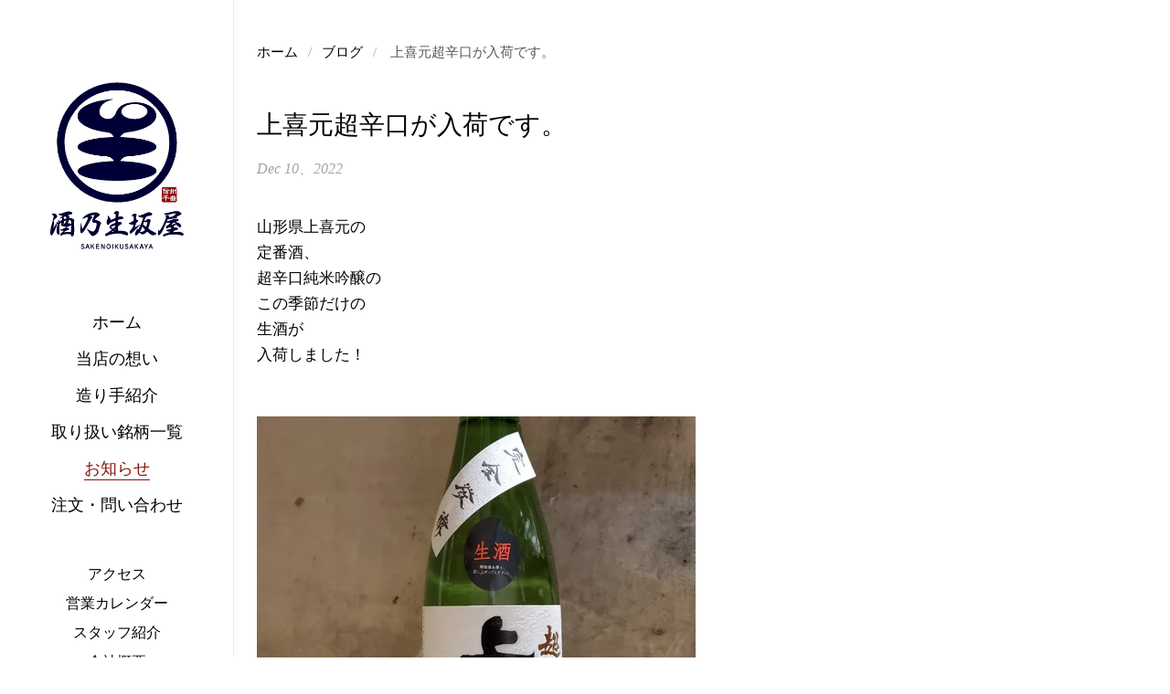

--- FILE ---
content_type: text/html; charset=utf-8
request_url: https://ikusakaya.com/blogs/%E3%83%8B%E3%83%A5%E3%83%BC%E3%82%B9/%E4%B8%8A%E5%96%9C%E5%85%83%E8%B6%85%E8%BE%9B%E5%8F%A3%E3%81%8C%E5%85%A5%E8%8D%B7%E3%81%A7%E3%81%99
body_size: 16220
content:
<!doctype html>
<html class="no-js" lang="ja">
<head>

	<meta charset="utf-8">
  <meta http-equiv="X-UA-Compatible" content="IE=edge,chrome=1">
  <meta name="viewport" content="width=device-width, initial-scale=1.0, height=device-height, minimum-scale=1.0"><title>上喜元超辛口が入荷です。 &ndash; 酒乃生坂屋</title><meta name="description" content="山形県上喜元の定番酒、超辛口純米吟醸のこの季節だけの生酒が入荷しました！   １８００ｍｌ３０８０円７２０ｍｌ１５４０円（税込）日本酒度＋１５でありながら旨味も伴った辛口酒となってます。年末年始お刺身と一緒にいかがでしょうか？"><meta property="og:type" content="article">
  <meta property="og:title" content="上喜元超辛口が入荷です。"><meta property="og:image" content="http://ikusakaya.com/cdn/shop/articles/IMG_20221210_081204_253.webp?v=1670627660&width=1024">
    <meta property="og:image:secure_url" content="https://ikusakaya.com/cdn/shop/articles/IMG_20221210_081204_253.webp?v=1670627660&width=1024">
    <meta property="og:image:width" content="1024">
    <meta property="og:image:height" content="1024"><meta property="og:description" content="山形県上喜元の定番酒、超辛口純米吟醸のこの季節だけの生酒が入荷しました！   １８００ｍｌ３０８０円７２０ｍｌ１５４０円（税込）日本酒度＋１５でありながら旨味も伴った辛口酒となってます。年末年始お刺身と一緒にいかがでしょうか？"><meta property="og:url" content="https://ikusakaya.com/blogs/%e3%83%8b%e3%83%a5%e3%83%bc%e3%82%b9/%e4%b8%8a%e5%96%9c%e5%85%83%e8%b6%85%e8%be%9b%e5%8f%a3%e3%81%8c%e5%85%a5%e8%8d%b7%e3%81%a7%e3%81%99">
<meta property="og:site_name" content="酒乃生坂屋">

<meta name="twitter:card" content="summary"><meta name="twitter:title" content="上喜元超辛口が入荷です。">
  <meta name="twitter:description" content="上喜元超辛口が入荷しました"><meta name="twitter:image" content="https://ikusakaya.com/cdn/shop/articles/IMG_20221210_081204_253.webp?crop=center&height=600&v=1670627660&width=600"><script type="application/ld+json">
  {
    "@context": "http://schema.org",
    "@type": "BlogPosting",
    "mainEntityOfPage": "/blogs/%E3%83%8B%E3%83%A5%E3%83%BC%E3%82%B9/%E4%B8%8A%E5%96%9C%E5%85%83%E8%B6%85%E8%BE%9B%E5%8F%A3%E3%81%8C%E5%85%A5%E8%8D%B7%E3%81%A7%E3%81%99",
    "articleSection": "おしらせ",
    "keywords": "",
    "headline": "上喜元超辛口が入荷です。",
    "description": "上喜元超辛口が入荷しました",
    "dateCreated": "2022-12-10T08:14:19",
    "datePublished": "2022-12-10T08:14:19",
    "dateModified": "2022-12-10T08:14:19",
    "image": {
      "@type": "ImageObject",
      "url": "https://ikusakaya.com/cdn/shop/articles/IMG_20221210_081204_253.webp?v=1670627660&width=1024",
      "image": "https://ikusakaya.com/cdn/shop/articles/IMG_20221210_081204_253.webp?v=1670627660&width=1024",
      "name": "上喜元超辛口が入荷です。",
      "width": "1024",
      "height": "1024"
    },
    "author": {
      "@type": "Person",
      "name": "生坂屋 酒乃",
      "givenName": "生坂屋",
      "familyName": "酒乃"
    },
    "publisher": {
      "@type": "Organization",
      "name": "酒乃生坂屋"
    },
    "commentCount": 0,
    "comment": []
  }
  </script><script type="application/ld+json">
  {
    "@context": "http://schema.org",
    "@type": "BreadcrumbList",
  "itemListElement": [{
      "@type": "ListItem",
      "position": 1,
      "name": "ホーム",
      "item": "https://ikusakaya.com"
    },{
          "@type": "ListItem",
          "position": 2,
          "name": "おしらせ",
          "item": "https://ikusakaya.com/blogs/%E3%83%8B%E3%83%A5%E3%83%BC%E3%82%B9"
        }, {
          "@type": "ListItem",
          "position": 3,
          "name": "おしらせ",
          "item": "https://ikusakaya.com/blogs/%E3%83%8B%E3%83%A5%E3%83%BC%E3%82%B9/%E4%B8%8A%E5%96%9C%E5%85%83%E8%B6%85%E8%BE%9B%E5%8F%A3%E3%81%8C%E5%85%A5%E8%8D%B7%E3%81%A7%E3%81%99"
        }]
  }
  </script><script type="application/ld+json">
  {
    "@context": "http://schema.org",
    "@type" : "Organization",
  "name" : "酒乃生坂屋",
  "url" : "https://ikusakaya.com",
  "potentialAction": {
    "@type": "SearchAction",
    "target": "/search?q={search_term}",
    "query-input": "required name=search_term"
  }
  }
  </script><link rel="canonical" href="https://ikusakaya.com/blogs/%e3%83%8b%e3%83%a5%e3%83%bc%e3%82%b9/%e4%b8%8a%e5%96%9c%e5%85%83%e8%b6%85%e8%be%9b%e5%8f%a3%e3%81%8c%e5%85%a5%e8%8d%b7%e3%81%a7%e3%81%99">

  <link rel="preconnect" href="https://cdn.shopify.com"><style type="text/css">:root {

    /* Color variables - SIDEBAR */

    --color-sidebar-bg: 255, 255, 255;
    --color-sidebar-mobile-border: #e0e0e0;

    --color-sidebar-txt: 0, 0, 0;
    --color-sidebar-txt-foreground: 255, 255, 255;

    --color-sidebar-accent: 134, 21, 17;
    --color-sidebar-accent-foreground: 255, 255, 255;

    /* Color variables - BODY */

    --color-body-bg: 255, 255, 255;

    --color-body-txt: 0, 0, 0;
    --color-body-txt-foreground: 255, 255, 255;

    --color-body-accent: 134, 21, 17;
    --color-body-accent-foreground: 255, 255, 255;

    /* Color variables - FOOTER */

    --color-footer-bg: 0, 1, 54;
    --color-footer-txt: 255, 255, 255;
    --color-footer-accent: 144, 144, 144;

    /* Color variables - SPI */

    --color-body-text: #000000;
    --color-body: #ffffff;
    --color-bg: #ffffff;

    /* Font variables */

    --base-headings-size: 24;
    --base-body-size: 17;
    --base-body-size-alt: 18;

    --font-stack-headings: "New York", Iowan Old Style, Apple Garamond, Baskerville, Times New Roman, Droid Serif, Times, Source Serif Pro, serif, Apple Color Emoji, Segoe UI Emoji, Segoe UI Symbol;
    --font-weight-headings: 400;
    --font-style-headings: normal;

    --font-stack-body: "New York", Iowan Old Style, Apple Garamond, Baskerville, Times New Roman, Droid Serif, Times, Source Serif Pro, serif, Apple Color Emoji, Segoe UI Emoji, Segoe UI Symbol;
    --font-weight-body: 400;
    --font-style-body: normal;
      --font-weight-body-semibold: 700;
    

    --font-weight-body-bold: 700;

  }

  select, .regular-select-cover {
    background-image: url("data:image/svg+xml,%3Csvg class='svg symbol symbol--arrow' xmlns='http://www.w3.org/2000/svg' width='24' height='24' fill='none'%3E%3Cpath fill-rule='evenodd' d='M13.828 14.414l4-4L16.414 9l-4 4-4-4L7 10.414l5.414 5.414 1.414-1.414z' fill='%23000000'%3E%3C/path%3E%3C/svg%3E") !important;
  }
  .sidebar-element .regular-select-cover,
  .sidebar-element select {
    background-image: url("data:image/svg+xml,%3Csvg class='svg symbol symbol--arrow' xmlns='http://www.w3.org/2000/svg' width='24' height='24' fill='none'%3E%3Cpath fill-rule='evenodd' d='M13.828 14.414l4-4L16.414 9l-4 4-4-4L7 10.414l5.414 5.414 1.414-1.414z' fill='%23000000'%3E%3C/path%3E%3C/svg%3E") !important;
  }
  .footer .regular-select-cover {
    background-image: url("data:image/svg+xml,%3Csvg class='svg symbol symbol--arrow' xmlns='http://www.w3.org/2000/svg' width='24' height='24' fill='none'%3E%3Cpath fill-rule='evenodd' d='M13.828 14.414l4-4L16.414 9l-4 4-4-4L7 10.414l5.414 5.414 1.414-1.414z' fill='%23ffffff'%3E%3C/path%3E%3C/svg%3E") !important;
  }
  
</style><link rel="preload" as="script" href="//ikusakaya.com/cdn/shop/t/2/assets/theme.js?v=109553474622374485211649484954">
  <link rel="preload" as="style" href="//ikusakaya.com/cdn/shop/t/2/assets/theme.css?v=129440081662567287281657583278">
  <link href="//ikusakaya.com/cdn/shop/t/2/assets/theme.css?v=129440081662567287281657583278" rel="stylesheet" type="text/css" media="all" />

	<script>window.performance && window.performance.mark && window.performance.mark('shopify.content_for_header.start');</script><meta id="shopify-digital-wallet" name="shopify-digital-wallet" content="/63834554591/digital_wallets/dialog">
<link rel="alternate" type="application/atom+xml" title="Feed" href="/blogs/%E3%83%8B%E3%83%A5%E3%83%BC%E3%82%B9.atom" />
<script async="async" src="/checkouts/internal/preloads.js?locale=ja-JP"></script>
<script id="shopify-features" type="application/json">{"accessToken":"55933a06ddd2b5bf25b6ad6af5003c02","betas":["rich-media-storefront-analytics"],"domain":"ikusakaya.com","predictiveSearch":false,"shopId":63834554591,"locale":"ja"}</script>
<script>var Shopify = Shopify || {};
Shopify.shop = "ikusakaya.myshopify.com";
Shopify.locale = "ja";
Shopify.currency = {"active":"JPY","rate":"1.0"};
Shopify.country = "JP";
Shopify.theme = {"name":"Kingdom","id":131926032607,"schema_name":"Kingdom","schema_version":"4.3.1","theme_store_id":725,"role":"main"};
Shopify.theme.handle = "null";
Shopify.theme.style = {"id":null,"handle":null};
Shopify.cdnHost = "ikusakaya.com/cdn";
Shopify.routes = Shopify.routes || {};
Shopify.routes.root = "/";</script>
<script type="module">!function(o){(o.Shopify=o.Shopify||{}).modules=!0}(window);</script>
<script>!function(o){function n(){var o=[];function n(){o.push(Array.prototype.slice.apply(arguments))}return n.q=o,n}var t=o.Shopify=o.Shopify||{};t.loadFeatures=n(),t.autoloadFeatures=n()}(window);</script>
<script id="shop-js-analytics" type="application/json">{"pageType":"article"}</script>
<script defer="defer" async type="module" src="//ikusakaya.com/cdn/shopifycloud/shop-js/modules/v2/client.init-shop-cart-sync_CZKilf07.ja.esm.js"></script>
<script defer="defer" async type="module" src="//ikusakaya.com/cdn/shopifycloud/shop-js/modules/v2/chunk.common_rlhnONO2.esm.js"></script>
<script type="module">
  await import("//ikusakaya.com/cdn/shopifycloud/shop-js/modules/v2/client.init-shop-cart-sync_CZKilf07.ja.esm.js");
await import("//ikusakaya.com/cdn/shopifycloud/shop-js/modules/v2/chunk.common_rlhnONO2.esm.js");

  window.Shopify.SignInWithShop?.initShopCartSync?.({"fedCMEnabled":true,"windoidEnabled":true});

</script>
<script id="__st">var __st={"a":63834554591,"offset":32400,"reqid":"67c5a981-043f-4706-a8c5-d1eb5c6c90dd-1768985736","pageurl":"ikusakaya.com\/blogs\/%E3%83%8B%E3%83%A5%E3%83%BC%E3%82%B9\/%E4%B8%8A%E5%96%9C%E5%85%83%E8%B6%85%E8%BE%9B%E5%8F%A3%E3%81%8C%E5%85%A5%E8%8D%B7%E3%81%A7%E3%81%99","s":"articles-599109140703","u":"8941c8cb7c6e","p":"article","rtyp":"article","rid":599109140703};</script>
<script>window.ShopifyPaypalV4VisibilityTracking = true;</script>
<script id="form-persister">!function(){'use strict';const t='contact',e='new_comment',n=[[t,t],['blogs',e],['comments',e],[t,'customer']],o='password',r='form_key',c=['recaptcha-v3-token','g-recaptcha-response','h-captcha-response',o],s=()=>{try{return window.sessionStorage}catch{return}},i='__shopify_v',u=t=>t.elements[r],a=function(){const t=[...n].map((([t,e])=>`form[action*='/${t}']:not([data-nocaptcha='true']) input[name='form_type'][value='${e}']`)).join(',');var e;return e=t,()=>e?[...document.querySelectorAll(e)].map((t=>t.form)):[]}();function m(t){const e=u(t);a().includes(t)&&(!e||!e.value)&&function(t){try{if(!s())return;!function(t){const e=s();if(!e)return;const n=u(t);if(!n)return;const o=n.value;o&&e.removeItem(o)}(t);const e=Array.from(Array(32),(()=>Math.random().toString(36)[2])).join('');!function(t,e){u(t)||t.append(Object.assign(document.createElement('input'),{type:'hidden',name:r})),t.elements[r].value=e}(t,e),function(t,e){const n=s();if(!n)return;const r=[...t.querySelectorAll(`input[type='${o}']`)].map((({name:t})=>t)),u=[...c,...r],a={};for(const[o,c]of new FormData(t).entries())u.includes(o)||(a[o]=c);n.setItem(e,JSON.stringify({[i]:1,action:t.action,data:a}))}(t,e)}catch(e){console.error('failed to persist form',e)}}(t)}const f=t=>{if('true'===t.dataset.persistBound)return;const e=function(t,e){const n=function(t){return'function'==typeof t.submit?t.submit:HTMLFormElement.prototype.submit}(t).bind(t);return function(){let t;return()=>{t||(t=!0,(()=>{try{e(),n()}catch(t){(t=>{console.error('form submit failed',t)})(t)}})(),setTimeout((()=>t=!1),250))}}()}(t,(()=>{m(t)}));!function(t,e){if('function'==typeof t.submit&&'function'==typeof e)try{t.submit=e}catch{}}(t,e),t.addEventListener('submit',(t=>{t.preventDefault(),e()})),t.dataset.persistBound='true'};!function(){function t(t){const e=(t=>{const e=t.target;return e instanceof HTMLFormElement?e:e&&e.form})(t);e&&m(e)}document.addEventListener('submit',t),document.addEventListener('DOMContentLoaded',(()=>{const e=a();for(const t of e)f(t);var n;n=document.body,new window.MutationObserver((t=>{for(const e of t)if('childList'===e.type&&e.addedNodes.length)for(const t of e.addedNodes)1===t.nodeType&&'FORM'===t.tagName&&a().includes(t)&&f(t)})).observe(n,{childList:!0,subtree:!0,attributes:!1}),document.removeEventListener('submit',t)}))}()}();</script>
<script integrity="sha256-4kQ18oKyAcykRKYeNunJcIwy7WH5gtpwJnB7kiuLZ1E=" data-source-attribution="shopify.loadfeatures" defer="defer" src="//ikusakaya.com/cdn/shopifycloud/storefront/assets/storefront/load_feature-a0a9edcb.js" crossorigin="anonymous"></script>
<script data-source-attribution="shopify.dynamic_checkout.dynamic.init">var Shopify=Shopify||{};Shopify.PaymentButton=Shopify.PaymentButton||{isStorefrontPortableWallets:!0,init:function(){window.Shopify.PaymentButton.init=function(){};var t=document.createElement("script");t.src="https://ikusakaya.com/cdn/shopifycloud/portable-wallets/latest/portable-wallets.ja.js",t.type="module",document.head.appendChild(t)}};
</script>
<script data-source-attribution="shopify.dynamic_checkout.buyer_consent">
  function portableWalletsHideBuyerConsent(e){var t=document.getElementById("shopify-buyer-consent"),n=document.getElementById("shopify-subscription-policy-button");t&&n&&(t.classList.add("hidden"),t.setAttribute("aria-hidden","true"),n.removeEventListener("click",e))}function portableWalletsShowBuyerConsent(e){var t=document.getElementById("shopify-buyer-consent"),n=document.getElementById("shopify-subscription-policy-button");t&&n&&(t.classList.remove("hidden"),t.removeAttribute("aria-hidden"),n.addEventListener("click",e))}window.Shopify?.PaymentButton&&(window.Shopify.PaymentButton.hideBuyerConsent=portableWalletsHideBuyerConsent,window.Shopify.PaymentButton.showBuyerConsent=portableWalletsShowBuyerConsent);
</script>
<script data-source-attribution="shopify.dynamic_checkout.cart.bootstrap">document.addEventListener("DOMContentLoaded",(function(){function t(){return document.querySelector("shopify-accelerated-checkout-cart, shopify-accelerated-checkout")}if(t())Shopify.PaymentButton.init();else{new MutationObserver((function(e,n){t()&&(Shopify.PaymentButton.init(),n.disconnect())})).observe(document.body,{childList:!0,subtree:!0})}}));
</script>

<script>window.performance && window.performance.mark && window.performance.mark('shopify.content_for_header.end');</script><noscript>
    <link rel="stylesheet" href="//ikusakaya.com/cdn/shop/t/2/assets/theme-noscript.css?v=130426846282683075591649484954">
  </noscript>

  <script>
    const ProductGalleryResizeHelper = productGallery => {
      if ( ( window.innerWidth >= 768 && productGallery.classList.contains('product-gallery--slider') ) || ( window.innerWidth < 1024 && window.innerWidth >= 768 ) ) {
        productGallery.querySelectorAll('.lazy-image').forEach(elm=>{
          const gutter = "image"==elm.parentNode.dataset.productMediaType||1024>window.innerWidth?0:productGallery.classList.contains("product-gallery--thumbnails")?productGallery.classList.contains("product-gallery--gutter")?110:100:productGallery.classList.contains("product-gallery--gutter")?70:50;
          elm.parentNode.style.width = ( ( productGallery.offsetHeight - gutter ) * elm.dataset.ratio ) + 'px';
        });
      } else {
        productGallery.querySelectorAll('.lazy-image').forEach(elm=>{
          elm.parentNode.style.width = '';
        });
      }
    }
  </script>

<link href="https://monorail-edge.shopifysvc.com" rel="dns-prefetch">
<script>(function(){if ("sendBeacon" in navigator && "performance" in window) {try {var session_token_from_headers = performance.getEntriesByType('navigation')[0].serverTiming.find(x => x.name == '_s').description;} catch {var session_token_from_headers = undefined;}var session_cookie_matches = document.cookie.match(/_shopify_s=([^;]*)/);var session_token_from_cookie = session_cookie_matches && session_cookie_matches.length === 2 ? session_cookie_matches[1] : "";var session_token = session_token_from_headers || session_token_from_cookie || "";function handle_abandonment_event(e) {var entries = performance.getEntries().filter(function(entry) {return /monorail-edge.shopifysvc.com/.test(entry.name);});if (!window.abandonment_tracked && entries.length === 0) {window.abandonment_tracked = true;var currentMs = Date.now();var navigation_start = performance.timing.navigationStart;var payload = {shop_id: 63834554591,url: window.location.href,navigation_start,duration: currentMs - navigation_start,session_token,page_type: "article"};window.navigator.sendBeacon("https://monorail-edge.shopifysvc.com/v1/produce", JSON.stringify({schema_id: "online_store_buyer_site_abandonment/1.1",payload: payload,metadata: {event_created_at_ms: currentMs,event_sent_at_ms: currentMs}}));}}window.addEventListener('pagehide', handle_abandonment_event);}}());</script>
<script id="web-pixels-manager-setup">(function e(e,d,r,n,o){if(void 0===o&&(o={}),!Boolean(null===(a=null===(i=window.Shopify)||void 0===i?void 0:i.analytics)||void 0===a?void 0:a.replayQueue)){var i,a;window.Shopify=window.Shopify||{};var t=window.Shopify;t.analytics=t.analytics||{};var s=t.analytics;s.replayQueue=[],s.publish=function(e,d,r){return s.replayQueue.push([e,d,r]),!0};try{self.performance.mark("wpm:start")}catch(e){}var l=function(){var e={modern:/Edge?\/(1{2}[4-9]|1[2-9]\d|[2-9]\d{2}|\d{4,})\.\d+(\.\d+|)|Firefox\/(1{2}[4-9]|1[2-9]\d|[2-9]\d{2}|\d{4,})\.\d+(\.\d+|)|Chrom(ium|e)\/(9{2}|\d{3,})\.\d+(\.\d+|)|(Maci|X1{2}).+ Version\/(15\.\d+|(1[6-9]|[2-9]\d|\d{3,})\.\d+)([,.]\d+|)( \(\w+\)|)( Mobile\/\w+|) Safari\/|Chrome.+OPR\/(9{2}|\d{3,})\.\d+\.\d+|(CPU[ +]OS|iPhone[ +]OS|CPU[ +]iPhone|CPU IPhone OS|CPU iPad OS)[ +]+(15[._]\d+|(1[6-9]|[2-9]\d|\d{3,})[._]\d+)([._]\d+|)|Android:?[ /-](13[3-9]|1[4-9]\d|[2-9]\d{2}|\d{4,})(\.\d+|)(\.\d+|)|Android.+Firefox\/(13[5-9]|1[4-9]\d|[2-9]\d{2}|\d{4,})\.\d+(\.\d+|)|Android.+Chrom(ium|e)\/(13[3-9]|1[4-9]\d|[2-9]\d{2}|\d{4,})\.\d+(\.\d+|)|SamsungBrowser\/([2-9]\d|\d{3,})\.\d+/,legacy:/Edge?\/(1[6-9]|[2-9]\d|\d{3,})\.\d+(\.\d+|)|Firefox\/(5[4-9]|[6-9]\d|\d{3,})\.\d+(\.\d+|)|Chrom(ium|e)\/(5[1-9]|[6-9]\d|\d{3,})\.\d+(\.\d+|)([\d.]+$|.*Safari\/(?![\d.]+ Edge\/[\d.]+$))|(Maci|X1{2}).+ Version\/(10\.\d+|(1[1-9]|[2-9]\d|\d{3,})\.\d+)([,.]\d+|)( \(\w+\)|)( Mobile\/\w+|) Safari\/|Chrome.+OPR\/(3[89]|[4-9]\d|\d{3,})\.\d+\.\d+|(CPU[ +]OS|iPhone[ +]OS|CPU[ +]iPhone|CPU IPhone OS|CPU iPad OS)[ +]+(10[._]\d+|(1[1-9]|[2-9]\d|\d{3,})[._]\d+)([._]\d+|)|Android:?[ /-](13[3-9]|1[4-9]\d|[2-9]\d{2}|\d{4,})(\.\d+|)(\.\d+|)|Mobile Safari.+OPR\/([89]\d|\d{3,})\.\d+\.\d+|Android.+Firefox\/(13[5-9]|1[4-9]\d|[2-9]\d{2}|\d{4,})\.\d+(\.\d+|)|Android.+Chrom(ium|e)\/(13[3-9]|1[4-9]\d|[2-9]\d{2}|\d{4,})\.\d+(\.\d+|)|Android.+(UC? ?Browser|UCWEB|U3)[ /]?(15\.([5-9]|\d{2,})|(1[6-9]|[2-9]\d|\d{3,})\.\d+)\.\d+|SamsungBrowser\/(5\.\d+|([6-9]|\d{2,})\.\d+)|Android.+MQ{2}Browser\/(14(\.(9|\d{2,})|)|(1[5-9]|[2-9]\d|\d{3,})(\.\d+|))(\.\d+|)|K[Aa][Ii]OS\/(3\.\d+|([4-9]|\d{2,})\.\d+)(\.\d+|)/},d=e.modern,r=e.legacy,n=navigator.userAgent;return n.match(d)?"modern":n.match(r)?"legacy":"unknown"}(),u="modern"===l?"modern":"legacy",c=(null!=n?n:{modern:"",legacy:""})[u],f=function(e){return[e.baseUrl,"/wpm","/b",e.hashVersion,"modern"===e.buildTarget?"m":"l",".js"].join("")}({baseUrl:d,hashVersion:r,buildTarget:u}),m=function(e){var d=e.version,r=e.bundleTarget,n=e.surface,o=e.pageUrl,i=e.monorailEndpoint;return{emit:function(e){var a=e.status,t=e.errorMsg,s=(new Date).getTime(),l=JSON.stringify({metadata:{event_sent_at_ms:s},events:[{schema_id:"web_pixels_manager_load/3.1",payload:{version:d,bundle_target:r,page_url:o,status:a,surface:n,error_msg:t},metadata:{event_created_at_ms:s}}]});if(!i)return console&&console.warn&&console.warn("[Web Pixels Manager] No Monorail endpoint provided, skipping logging."),!1;try{return self.navigator.sendBeacon.bind(self.navigator)(i,l)}catch(e){}var u=new XMLHttpRequest;try{return u.open("POST",i,!0),u.setRequestHeader("Content-Type","text/plain"),u.send(l),!0}catch(e){return console&&console.warn&&console.warn("[Web Pixels Manager] Got an unhandled error while logging to Monorail."),!1}}}}({version:r,bundleTarget:l,surface:e.surface,pageUrl:self.location.href,monorailEndpoint:e.monorailEndpoint});try{o.browserTarget=l,function(e){var d=e.src,r=e.async,n=void 0===r||r,o=e.onload,i=e.onerror,a=e.sri,t=e.scriptDataAttributes,s=void 0===t?{}:t,l=document.createElement("script"),u=document.querySelector("head"),c=document.querySelector("body");if(l.async=n,l.src=d,a&&(l.integrity=a,l.crossOrigin="anonymous"),s)for(var f in s)if(Object.prototype.hasOwnProperty.call(s,f))try{l.dataset[f]=s[f]}catch(e){}if(o&&l.addEventListener("load",o),i&&l.addEventListener("error",i),u)u.appendChild(l);else{if(!c)throw new Error("Did not find a head or body element to append the script");c.appendChild(l)}}({src:f,async:!0,onload:function(){if(!function(){var e,d;return Boolean(null===(d=null===(e=window.Shopify)||void 0===e?void 0:e.analytics)||void 0===d?void 0:d.initialized)}()){var d=window.webPixelsManager.init(e)||void 0;if(d){var r=window.Shopify.analytics;r.replayQueue.forEach((function(e){var r=e[0],n=e[1],o=e[2];d.publishCustomEvent(r,n,o)})),r.replayQueue=[],r.publish=d.publishCustomEvent,r.visitor=d.visitor,r.initialized=!0}}},onerror:function(){return m.emit({status:"failed",errorMsg:"".concat(f," has failed to load")})},sri:function(e){var d=/^sha384-[A-Za-z0-9+/=]+$/;return"string"==typeof e&&d.test(e)}(c)?c:"",scriptDataAttributes:o}),m.emit({status:"loading"})}catch(e){m.emit({status:"failed",errorMsg:(null==e?void 0:e.message)||"Unknown error"})}}})({shopId: 63834554591,storefrontBaseUrl: "https://ikusakaya.com",extensionsBaseUrl: "https://extensions.shopifycdn.com/cdn/shopifycloud/web-pixels-manager",monorailEndpoint: "https://monorail-edge.shopifysvc.com/unstable/produce_batch",surface: "storefront-renderer",enabledBetaFlags: ["2dca8a86"],webPixelsConfigList: [{"id":"shopify-app-pixel","configuration":"{}","eventPayloadVersion":"v1","runtimeContext":"STRICT","scriptVersion":"0450","apiClientId":"shopify-pixel","type":"APP","privacyPurposes":["ANALYTICS","MARKETING"]},{"id":"shopify-custom-pixel","eventPayloadVersion":"v1","runtimeContext":"LAX","scriptVersion":"0450","apiClientId":"shopify-pixel","type":"CUSTOM","privacyPurposes":["ANALYTICS","MARKETING"]}],isMerchantRequest: false,initData: {"shop":{"name":"酒乃生坂屋","paymentSettings":{"currencyCode":"JPY"},"myshopifyDomain":"ikusakaya.myshopify.com","countryCode":"JP","storefrontUrl":"https:\/\/ikusakaya.com"},"customer":null,"cart":null,"checkout":null,"productVariants":[],"purchasingCompany":null},},"https://ikusakaya.com/cdn","fcfee988w5aeb613cpc8e4bc33m6693e112",{"modern":"","legacy":""},{"shopId":"63834554591","storefrontBaseUrl":"https:\/\/ikusakaya.com","extensionBaseUrl":"https:\/\/extensions.shopifycdn.com\/cdn\/shopifycloud\/web-pixels-manager","surface":"storefront-renderer","enabledBetaFlags":"[\"2dca8a86\"]","isMerchantRequest":"false","hashVersion":"fcfee988w5aeb613cpc8e4bc33m6693e112","publish":"custom","events":"[[\"page_viewed\",{}]]"});</script><script>
  window.ShopifyAnalytics = window.ShopifyAnalytics || {};
  window.ShopifyAnalytics.meta = window.ShopifyAnalytics.meta || {};
  window.ShopifyAnalytics.meta.currency = 'JPY';
  var meta = {"page":{"pageType":"article","resourceType":"article","resourceId":599109140703,"requestId":"67c5a981-043f-4706-a8c5-d1eb5c6c90dd-1768985736"}};
  for (var attr in meta) {
    window.ShopifyAnalytics.meta[attr] = meta[attr];
  }
</script>
<script class="analytics">
  (function () {
    var customDocumentWrite = function(content) {
      var jquery = null;

      if (window.jQuery) {
        jquery = window.jQuery;
      } else if (window.Checkout && window.Checkout.$) {
        jquery = window.Checkout.$;
      }

      if (jquery) {
        jquery('body').append(content);
      }
    };

    var hasLoggedConversion = function(token) {
      if (token) {
        return document.cookie.indexOf('loggedConversion=' + token) !== -1;
      }
      return false;
    }

    var setCookieIfConversion = function(token) {
      if (token) {
        var twoMonthsFromNow = new Date(Date.now());
        twoMonthsFromNow.setMonth(twoMonthsFromNow.getMonth() + 2);

        document.cookie = 'loggedConversion=' + token + '; expires=' + twoMonthsFromNow;
      }
    }

    var trekkie = window.ShopifyAnalytics.lib = window.trekkie = window.trekkie || [];
    if (trekkie.integrations) {
      return;
    }
    trekkie.methods = [
      'identify',
      'page',
      'ready',
      'track',
      'trackForm',
      'trackLink'
    ];
    trekkie.factory = function(method) {
      return function() {
        var args = Array.prototype.slice.call(arguments);
        args.unshift(method);
        trekkie.push(args);
        return trekkie;
      };
    };
    for (var i = 0; i < trekkie.methods.length; i++) {
      var key = trekkie.methods[i];
      trekkie[key] = trekkie.factory(key);
    }
    trekkie.load = function(config) {
      trekkie.config = config || {};
      trekkie.config.initialDocumentCookie = document.cookie;
      var first = document.getElementsByTagName('script')[0];
      var script = document.createElement('script');
      script.type = 'text/javascript';
      script.onerror = function(e) {
        var scriptFallback = document.createElement('script');
        scriptFallback.type = 'text/javascript';
        scriptFallback.onerror = function(error) {
                var Monorail = {
      produce: function produce(monorailDomain, schemaId, payload) {
        var currentMs = new Date().getTime();
        var event = {
          schema_id: schemaId,
          payload: payload,
          metadata: {
            event_created_at_ms: currentMs,
            event_sent_at_ms: currentMs
          }
        };
        return Monorail.sendRequest("https://" + monorailDomain + "/v1/produce", JSON.stringify(event));
      },
      sendRequest: function sendRequest(endpointUrl, payload) {
        // Try the sendBeacon API
        if (window && window.navigator && typeof window.navigator.sendBeacon === 'function' && typeof window.Blob === 'function' && !Monorail.isIos12()) {
          var blobData = new window.Blob([payload], {
            type: 'text/plain'
          });

          if (window.navigator.sendBeacon(endpointUrl, blobData)) {
            return true;
          } // sendBeacon was not successful

        } // XHR beacon

        var xhr = new XMLHttpRequest();

        try {
          xhr.open('POST', endpointUrl);
          xhr.setRequestHeader('Content-Type', 'text/plain');
          xhr.send(payload);
        } catch (e) {
          console.log(e);
        }

        return false;
      },
      isIos12: function isIos12() {
        return window.navigator.userAgent.lastIndexOf('iPhone; CPU iPhone OS 12_') !== -1 || window.navigator.userAgent.lastIndexOf('iPad; CPU OS 12_') !== -1;
      }
    };
    Monorail.produce('monorail-edge.shopifysvc.com',
      'trekkie_storefront_load_errors/1.1',
      {shop_id: 63834554591,
      theme_id: 131926032607,
      app_name: "storefront",
      context_url: window.location.href,
      source_url: "//ikusakaya.com/cdn/s/trekkie.storefront.cd680fe47e6c39ca5d5df5f0a32d569bc48c0f27.min.js"});

        };
        scriptFallback.async = true;
        scriptFallback.src = '//ikusakaya.com/cdn/s/trekkie.storefront.cd680fe47e6c39ca5d5df5f0a32d569bc48c0f27.min.js';
        first.parentNode.insertBefore(scriptFallback, first);
      };
      script.async = true;
      script.src = '//ikusakaya.com/cdn/s/trekkie.storefront.cd680fe47e6c39ca5d5df5f0a32d569bc48c0f27.min.js';
      first.parentNode.insertBefore(script, first);
    };
    trekkie.load(
      {"Trekkie":{"appName":"storefront","development":false,"defaultAttributes":{"shopId":63834554591,"isMerchantRequest":null,"themeId":131926032607,"themeCityHash":"8844262854839489316","contentLanguage":"ja","currency":"JPY","eventMetadataId":"2f9ab489-bc6e-4bb2-a965-2fe3f9915d08"},"isServerSideCookieWritingEnabled":true,"monorailRegion":"shop_domain","enabledBetaFlags":["65f19447"]},"Session Attribution":{},"S2S":{"facebookCapiEnabled":false,"source":"trekkie-storefront-renderer","apiClientId":580111}}
    );

    var loaded = false;
    trekkie.ready(function() {
      if (loaded) return;
      loaded = true;

      window.ShopifyAnalytics.lib = window.trekkie;

      var originalDocumentWrite = document.write;
      document.write = customDocumentWrite;
      try { window.ShopifyAnalytics.merchantGoogleAnalytics.call(this); } catch(error) {};
      document.write = originalDocumentWrite;

      window.ShopifyAnalytics.lib.page(null,{"pageType":"article","resourceType":"article","resourceId":599109140703,"requestId":"67c5a981-043f-4706-a8c5-d1eb5c6c90dd-1768985736","shopifyEmitted":true});

      var match = window.location.pathname.match(/checkouts\/(.+)\/(thank_you|post_purchase)/)
      var token = match? match[1]: undefined;
      if (!hasLoggedConversion(token)) {
        setCookieIfConversion(token);
        
      }
    });


        var eventsListenerScript = document.createElement('script');
        eventsListenerScript.async = true;
        eventsListenerScript.src = "//ikusakaya.com/cdn/shopifycloud/storefront/assets/shop_events_listener-3da45d37.js";
        document.getElementsByTagName('head')[0].appendChild(eventsListenerScript);

})();</script>
<script
  defer
  src="https://ikusakaya.com/cdn/shopifycloud/perf-kit/shopify-perf-kit-3.0.4.min.js"
  data-application="storefront-renderer"
  data-shop-id="63834554591"
  data-render-region="gcp-us-central1"
  data-page-type="article"
  data-theme-instance-id="131926032607"
  data-theme-name="Kingdom"
  data-theme-version="4.3.1"
  data-monorail-region="shop_domain"
  data-resource-timing-sampling-rate="10"
  data-shs="true"
  data-shs-beacon="true"
  data-shs-export-with-fetch="true"
  data-shs-logs-sample-rate="1"
  data-shs-beacon-endpoint="https://ikusakaya.com/api/collect"
></script>
</head>

<body id="上喜元超辛口が入荷です" class=" template-article template-article no-touch">

  <script>
    if ('loading' in HTMLImageElement.prototype) {
      document.body.classList.add('loading-support');
    }
  </script>
  
  <a href="#content" class="visually-hidden skip-to-content" tabindex="0">コンテンツへスキップ</a><div id="shopify-section-announcement-bar" class="shopify-section mount-announcement"></div><div id="shopify-section-sidebar" class="shopify-section mount-sidebar mount-overlay"><main-sidebar class="sidebar">

	<div class="sidebar__container sidebar__responsive-container sidebar-element sidebar-menus-holder">

		<div class="sidebar__container-holder" style="flex: 1 0 auto;">

	    <header class="logo">
				<div><a class="logo__image" href="/" style="display:block;height:183.01408450704227px">
							<img src="//ikusakaya.com/cdn/shop/files/ikusakayalogo.png?v=1655541289" alt="酒乃生坂屋" style="width: 146px;" width="284" height="356" />
						</a></div>
	    </header>

	    <div class="sidebar__responsive-handles"><a href="/cart" class="sidebar__cart-handle" title="ショッピングカート">
					<span class="visually-hidden">ショッピングカート</span>
					<span class="icon icon-cart" aria-hidden="true" style="height: 28px;"><svg class="svg symbol symbol--cart low-dpi" width="24" height="28" viewBox="0 0 24 28" fill="none" xmlns="http://www.w3.org/2000/svg"><path d="M7 7H4.85375C3.25513 7 1.93732 8.25356 1.85749 9.85019L1.15749 23.8502C1.07181 25.5637 2.43806 27 4.15375 27H19.8463C21.5619 27 22.9282 25.5637 22.8425 23.8502L22.1425 9.85019C22.0627 8.25356 20.7449 7 19.1463 7H17M7 7V5C7 2.79086 8.79086 1 11 1H13C15.2091 1 17 2.79086 17 5V7M7 7H17" stroke="black" stroke-width="2"/></svg><svg class="svg symbol symbol--cart high-dpi" width="24" height="28" viewBox="0 0 24 28" fill="none" xmlns="http://www.w3.org/2000/svg"><path d="M7.20513 7.11364H4.96283C3.37199 7.11364 2.05776 8.35543 1.96765 9.94371L1.17984 23.8301C1.08221 25.551 2.45138 27 4.17502 27H19.825C21.5486 27 22.9178 25.551 22.8202 23.8301L22.0324 9.94371C21.9422 8.35542 20.628 7.11364 19.0372 7.11364H16.7949M7.20513 7.11364V5C7.20513 2.79086 8.99599 1 11.2051 1H12.7949C15.004 1 16.7949 2.79086 16.7949 5V7.11364M7.20513 7.11364H16.7949" stroke="black" stroke-width="1.5"/></svg></span>
					<span class="count" aria-hidden="true" data-header-cart-count>0</span>
				</a>

				<span class="sidebar__menu-handle" tabindex="0">
					<span class="icon icon-menu" aria-hidden="true"><svg class="svg symbol symbol--burger" width="24" height="28" viewBox="0 0 24 28" fill="none" xmlns="http://www.w3.org/2000/svg"><path d="M0 5H24V7H0V5Z" fill="black"/><path d="M0 13H24V14V15H0C0 14.7071 0 14.2286 0 14C0 13.7714 0 13.2929 0 13Z" fill="black"/><path d="M0 21H24V23H0V21Z" fill="black"/></svg></span>
				</span>

			</div>

	    <sidebar-drawer style="display:block" data-overlay="sidebar" class="sidebar__menus ">

				<span class="sidebar__menus-close hidden sidebar-close-element" data-close tabindex="0">
					<span class="visually-hidden">閉じる</span>
					<span aria-hidden="true"><svg version="1.1" class="svg close" xmlns="//www.w3.org/2000/svg" xmlns:xlink="//www.w3.org  /1999/xlink" x="0px" y="0px" width="60px" height="60px" viewBox="0 0 60 60" enable-background="new 0 0 60 60" xml:space="preserve"><polygon points="38.936,23.561 36.814,21.439 30.562,27.691 24.311,21.439 22.189,23.561 28.441,29.812 22.189,36.064 24.311,38.186 30.562,31.934 36.814,38.186 38.936,36.064 32.684,29.812 "/></svg></span>
				</span>

				<span class="sidebar__menus-back hidden" tabindex="0">
					<span class="visually-hidden">戻る</span>
					<span aria-hidden="true"><svg class="svg symbol symbol--arrow-left" style="transform: rotate(180deg);" xmlns="http://www.w3.org/2000/svg" viewBox="0 0 24 24"><path d="M18.4 6.6L17 8.1l3.2 3.2H.2v2h20L17 16.6l1.4 1.4 5.6-5.7z"/></svg></span>
				</span>

		    <nav class="primary-menu"><ul class="sidebar__menu sidebar-menu-element sidebar--primary"><li class="" >

			<a href="/"  class="" data-type="primary">
				<span style="flex: 1;"><span class="underline-animation">ホーム</span></span>
				<span class="submenu-arrow" aria-hidden="true"></span>
			</a></li><li class="" >

			<a href="/pages/%E5%BD%93%E5%BA%97%E3%81%AE%E6%83%B3%E3%81%84"  class="" data-type="primary">
				<span style="flex: 1;"><span class="underline-animation">当店の想い</span></span>
				<span class="submenu-arrow" aria-hidden="true"></span>
			</a></li><li class="" >

			<a href="/blogs/bbb"  class="" data-type="primary">
				<span style="flex: 1;"><span class="underline-animation">造り手紹介</span></span>
				<span class="submenu-arrow" aria-hidden="true"></span>
			</a></li><li class="" >

			<a href="/collections"  class="" data-type="primary">
				<span style="flex: 1;"><span class="underline-animation">取り扱い銘柄一覧</span></span>
				<span class="submenu-arrow" aria-hidden="true"></span>
			</a></li><li class="" >

			<a href="/blogs/%E3%83%8B%E3%83%A5%E3%83%BC%E3%82%B9"  class=" selected " data-type="primary">
				<span style="flex: 1;"><span class="underline-animation">お知らせ</span></span>
				<span class="submenu-arrow" aria-hidden="true"></span>
			</a></li><li class="" >

			<a href="/pages/contact"  class="" data-type="primary">
				<span style="flex: 1;"><span class="underline-animation">注文・問い合わせ</span></span>
				<span class="submenu-arrow" aria-hidden="true"></span>
			</a></li></ul></nav>

	    	<nav class="secondary-menu"><ul class="sidebar__menu sidebar-menu-element sidebar--secondary"><li class="" >

			<a href="/pages/%E5%BA%97%E8%88%97%E6%A1%88%E5%86%85-%E3%82%A2%E3%82%AF%E3%82%BB%E3%82%B9"  class="" data-type="secondary">
				<span style="flex: 1;"><span class="underline-animation">アクセス</span></span>
				<span class="submenu-arrow" aria-hidden="true"></span>
			</a></li><li class="" >

			<a href="/pages/%E5%96%B6%E6%A5%AD%E3%82%AB%E3%83%AC%E3%83%B3%E3%83%80%E3%83%BC"  class="" data-type="secondary">
				<span style="flex: 1;"><span class="underline-animation">営業カレンダー</span></span>
				<span class="submenu-arrow" aria-hidden="true"></span>
			</a></li><li class="" >

			<a href="/pages/%E3%82%B9%E3%82%BF%E3%83%83%E3%83%95%E7%B4%B9%E4%BB%8B"  class="" data-type="secondary">
				<span style="flex: 1;"><span class="underline-animation">スタッフ紹介</span></span>
				<span class="submenu-arrow" aria-hidden="true"></span>
			</a></li><li class="" >

			<a href="/pages/%E4%BC%9A%E7%A4%BE%E6%A6%82%E8%A6%81"  class="" data-type="secondary">
				<span style="flex: 1;"><span class="underline-animation">会社概要</span></span>
				<span class="submenu-arrow" aria-hidden="true"></span>
			</a></li><li class="" >

			<a href="/pages/%E9%80%9A%E4%BF%A1%E8%B2%A9%E5%A3%B2%E6%B3%95%E3%81%AB%E5%9F%BA%E3%81%A5%E3%81%8F%E8%A1%A8%E8%A8%98"  class="" data-type="secondary">
				<span style="flex: 1;"><span class="underline-animation">通信販売法に基づく表記</span></span>
				<span class="submenu-arrow" aria-hidden="true"></span>
			</a></li><li class="" >

			<a href="/pages/%E5%80%8B%E4%BA%BA%E6%83%85%E5%A0%B1%E4%BF%9D%E8%AD%B7%E6%96%B9%E9%87%9D"  class="" data-type="secondary">
				<span style="flex: 1;"><span class="underline-animation">個人情報保護方針</span></span>
				<span class="submenu-arrow" aria-hidden="true"></span>
			</a></li></ul><ul class="sidebar__menu accounts-menu">
		    			<li><a href="https://shopify.com/63834554591/account?locale=ja&region_country=JP"><span class="underline-animation">ログイン</span></a></li>
		    		</ul><div class="localization-form-holder"></div>

	    	</nav>

	    </sidebar-drawer><sidebar-drawer style="display:none" class="sidebar__cart sidebar-parent-element" data-overlay="cart">
					<div class="sidebar-element">
						<span class="sidebar__cart-close sidebar-close-element" data-close tabindex="0">
							<span class="visually-hidden">閉じる</span>
							<span aria-hidden="true"><svg version="1.1" class="svg close" xmlns="//www.w3.org/2000/svg" xmlns:xlink="//www.w3.org  /1999/xlink" x="0px" y="0px" width="60px" height="60px" viewBox="0 0 60 60" enable-background="new 0 0 60 60" xml:space="preserve"><polygon points="38.936,23.561 36.814,21.439 30.562,27.691 24.311,21.439 22.189,23.561 28.441,29.812 22.189,36.064 24.311,38.186 30.562,31.934 36.814,38.186 38.936,36.064 32.684,29.812 "/></svg></span>
						</span>
						<div class="sidebar-content-element"><cart-form id="AjaxCartForm" class="body-text-sm">

	<div class="cart__title sidebar-title-element" data-added-singular="{{ count }} 点の商品がカートに追加されました" data-added-plural="{{ count }} 点の商品がカートに追加されました" data-cart-empty="現在カートは空です。">
		
			<span 
				>現在カートは空です。</span>
		
	</div>

	<form action="/cart" method="post" novalidate class="cart__form  cart--empty " id="cart">
		
		<div class="cart__items">

			

		</div>

	</form>

	<span class="cart__count hidden" aria-hidden="true" data-cart-count>0</span>

</cart-form><div id="AjaxCartSubtotal">

	<div class="cart__footer  cart--empty ">

		<div class="cart__details"><textarea name="note" id="cartSpecialInstructions" placeholder="販売者への注意事項" aria-label="販売者への注意事項" form="cart"></textarea><div class="cart-details" id="CartDetails">

		  	<div>
			    
			    

					<p id="CartTotal" class="h1">合計： <strong>¥0</strong></p>
					<small>配送料と税金はチェックアウト時に計算されます。</small>

				</div>

				<span  class="flex-buttons" >
		    	<a id="ViewCart" href="/cart" class="button button--outline" style="text-align:center;">カートの表示</a>
		     <noscript>
	          <button type="submit" class="button button--outline" form="cart" >
	            アップデート
	          </button>
	        </noscript>
		    	<button id="CheckOut" class="button button--solid" type="submit" name="checkout" form="cart">
		    		チェックアウト
		    	</button>
		    </span>

		  </div></div>

		<span class="cart__preloader" aria-hidden="true"></span>

		<div class="cart-continue">
			<a href="/collections/all" class="button button--solid">
				閲覧を続ける
			</a>
		</div>

	</div>

</div></div>
					</div>
				</sidebar-drawer></div>
	</div>

	<div class="sidebar__seconds sidebar-parent-element"><div class="sidebar-element"><div class="sidebar__menu"></div></div></div>
	<div class="sidebar__thirds sidebar-parent-element"><div class="sidebar-element"><div class="sidebar__menu"></div></div></div>

</main-sidebar>

</div><div id="content-holder">

		<main id="content" role="main">

		  <div id="page-content"><article id="shopify-section-template--15884653134047__main" class="shopify-section article"><div class="full-width-section-content gutter--on"><header class="article__header article-element">
          
          <div class="compact-header">
            <div class="compact-header-container"><nav class="breadcrumb body-text-sm" role="navigation" aria-label="breadcrumbs">

		<span class="breadcrumb__link"><a href="/">ホーム</a></span><span class="breadcrumb__separator">/</span><span class="breadcrumb__link"><a href="/blogs/%E3%83%8B%E3%83%A5%E3%83%BC%E3%82%B9">ブログ</a></span><span class="breadcrumb__separator">/</span>
					<span class="breadcrumb__current">上喜元超辛口が入荷です。</span></nav><h1 class="article__title h0">上喜元超辛口が入荷です。</h1>
            </div>
          </div>

          <div class="article-meta">

            
              <span class="article-meta__date"><time datetime="2022-12-09T23:14:19Z">Dec 10、2022 </time></span>
            

            

            

          </div>

        </header><section class="article__body article-element">
          <div class="rte"><p>山形県上喜元の<br>定番酒、<br>超辛口純米吟醸の<br>この季節だけの<br>生酒が<br>入荷しました！<br><br></p>
<p><img src="https://cdn.shopify.com/s/files/1/0638/3455/4591/files/IMG_20221210_081204_253_480x480.webp?v=1670627612" alt=""></p>
<p><img src="https://cdn.shopify.com/s/files/1/0638/3455/4591/files/IMG_20221210_081204_312_480x480.webp?v=1670627618" alt=""></p>
<p> </p>
<p>１８００ｍｌ<br>３０８０円<br><br>７２０ｍｌ<br>１５４０円<br><br>（税込）<br><br>日本酒度＋１５で<br>ありながら<br>旨味も伴った<br>辛口酒となってます。<br><br>年末年始お刺身と<br>一緒に<br>いかがでしょうか？</p></div>
        </section><aside class="article__sharing article-element"><share-popup>

	<a class="share-link" data-micromodal-trigger="share-popup" tabindex="0">
	  <span aria-hidden="true"><svg class="svg symbol symbol--share low-dpi" xmlns="http://www.w3.org/2000/svg" width="24" height="24" viewBox="0 0 24 24" fill="none" xmlns="http://www.w3.org/2000/svg"><path fill-rule="evenodd" clip-rule="evenodd" d="M23 3V10H21V4.62133L11.4142 14.2071L10 12.7929L19.7929 3H14V1H21H23V3ZM3 6V20H18V14H20V22H19.5H18H3H1V20V4H2H3H10V6H3Z" fill="black"/></svg><svg class="svg symbol symbol--share high-dpi" xmlns="http://www.w3.org/2000/svg" width="24" height="24" fill="none"><path fill-rule="evenodd" d="M22.25 3.75v7.5h-1.5V4.81L10.53 15.03l-1.06-1.06L19.69 3.75h-6.44v-1.5h9v1.5zm-19.5 2.5v14.5h15V14.5h1.5v7.75h-18V4.75H10v1.5H2.75z" fill="#000"/></svg></span>
	  <span class="text">共有する</span>
	</a><div id="share-popup" class="hidden">
		<div class="share-popup">
			<span class="h2">シェア</span>
			<a target="_blank" href="//facebook.com/sharer.php?u=https://ikusakaya.com/blogs/%E3%83%8B%E3%83%A5%E3%83%BC%E3%82%B9/%E4%B8%8A%E5%96%9C%E5%85%83%E8%B6%85%E8%BE%9B%E5%8F%A3%E3%81%8C%E5%85%A5%E8%8D%B7%E3%81%A7%E3%81%99"><span class="underline-animation">Facebook</span></a>
			<a target="_blank" href="//twitter.com/share?text=%E4%B8%8A%E5%96%9C%E5%85%83%E8%B6%85%E8%BE%9B%E5%8F%A3%E3%81%8C%E5%85%A5%E8%8D%B7%E3%81%A7%E3%81%99%E3%80%82&amp;url=https://ikusakaya.com/blogs/%E3%83%8B%E3%83%A5%E3%83%BC%E3%82%B9/%E4%B8%8A%E5%96%9C%E5%85%83%E8%B6%85%E8%BE%9B%E5%8F%A3%E3%81%8C%E5%85%A5%E8%8D%B7%E3%81%A7%E3%81%99"><span class="underline-animation">Twitter</span></a>
			<a target="_blank" href="//pinterest.com/pin/create/button/?url=https://ikusakaya.com/blogs/%E3%83%8B%E3%83%A5%E3%83%BC%E3%82%B9/%E4%B8%8A%E5%96%9C%E5%85%83%E8%B6%85%E8%BE%9B%E5%8F%A3%E3%81%8C%E5%85%A5%E8%8D%B7%E3%81%A7%E3%81%99&amp;media=//ikusakaya.com/cdn/shop/articles/IMG_20221210_081204_253.webp?v=1670627660&width=1024&amp;description=%E4%B8%8A%E5%96%9C%E5%85%83%E8%B6%85%E8%BE%9B%E5%8F%A3%E3%81%8C%E5%85%A5%E8%8D%B7%E3%81%A7%E3%81%99%E3%80%82"><span class="underline-animation">Pinterest</span></a>
			<div class="basicLightboxClose" tabindex="0">×</div>
		</div>
	</div>

</share-popup></aside><nav class="article__navigation article-element"><a class="previous-article" href="/blogs/%E3%83%8B%E3%83%A5%E3%83%BC%E3%82%B9/%E3%82%82%E3%81%AF%E3%82%84%E8%8A%B8%E8%A1%93%E4%BD%9C%E5%93%81%E2%9D%A3%EF%B8%8F" title="前の記事"> 
                <span aria-hidden="true"><svg class="svg symbol symbol--arrow-left" style="transform: rotate(180deg);" xmlns="http://www.w3.org/2000/svg" viewBox="0 0 24 24"><path d="M18.4 6.6L17 8.1l3.2 3.2H.2v2h20L17 16.6l1.4 1.4 5.6-5.7z"/></svg></span> 
                <span class="text">前の記事</span>
              </a><a class="next-article" href="/blogs/%E3%83%8B%E3%83%A5%E3%83%BC%E3%82%B9/%E6%BB%85%E5%A4%9A%E3%81%AB%E9%80%A0%E3%82%89%E3%81%AA%E3%81%84%E2%9D%97%EF%B8%8F" title="次の記事"> 
                <span class="text">次の記事</span>
                <span aria-hidden="true"><svg class="svg symbol symbol--arrow-right" xmlns="http://www.w3.org/2000/svg" viewBox="0 0 24 24"><path d="M18.4 6.6L17 8.1l3.2 3.2H.2v2h20L17 16.6l1.4 1.4 5.6-5.7z"/></svg></span>
              </a></nav></div>

</article></div>

      <div id="footer-content"><div id="shopify-section-text-columns-with-icons" class="shopify-section"><style data-shopify>
    #shopify-section-text-columns-with-icons .text-columns-with-icons {
      background: #f2f2f2;
    }
  </style>
<style data-shopify>
    #shopify-section-text-columns-with-icons .text-columns-with-icons {
      color: #2d3e56;
    }
    #shopify-section-text-columns-with-icons .text-columns-with-icons a {
      color: #2d3e56;
    }
    #shopify-section-text-columns-with-icons .text-columns-with-icons svg * {
      stroke: #2d3e56;
    }
  </style>
</div><div id="shopify-section-footer" class="shopify-section mount-footer"><div class="footer"><div class="footer-item footer-text footer-text--large" ><h5 class="footer-item__title h4">酒乃生坂屋</h5><div class="rte">
            <p>長野県千曲市にある造り手の想いを届ける酒屋です</p>
          </div>    

        </div><div class="footer-item" ><figure 
	class="lazy-image " 
	 data-ratio="2.3325740318906605" style="padding-top: 42.87109375%" 
	data-crop="true"
>

	<img
	  src="//ikusakaya.com/cdn/shop/files/A1C7666_2400-sRGB_0902547c-27f5-48a8-982e-e2614a49d581.jpg?v=1655610332&width=480" alt=""
	  srcset="//ikusakaya.com/cdn/shop/files/A1C7666_2400-sRGB_0902547c-27f5-48a8-982e-e2614a49d581.jpg?v=1655610332&width=360 360w,//ikusakaya.com/cdn/shop/files/A1C7666_2400-sRGB_0902547c-27f5-48a8-982e-e2614a49d581.jpg?v=1655610332&width=420 420w,//ikusakaya.com/cdn/shop/files/A1C7666_2400-sRGB_0902547c-27f5-48a8-982e-e2614a49d581.jpg?v=1655610332&width=480 480w,//ikusakaya.com/cdn/shop/files/A1C7666_2400-sRGB_0902547c-27f5-48a8-982e-e2614a49d581.jpg?v=1655610332&width=640 640w,//ikusakaya.com/cdn/shop/files/A1C7666_2400-sRGB_0902547c-27f5-48a8-982e-e2614a49d581.jpg?v=1655610332&width=840 840w,//ikusakaya.com/cdn/shop/files/A1C7666_2400-sRGB_0902547c-27f5-48a8-982e-e2614a49d581.jpg?v=1655610332&width=1080 1080w,//ikusakaya.com/cdn/shop/files/A1C7666_2400-sRGB_0902547c-27f5-48a8-982e-e2614a49d581.jpg?v=1655610332&width=1280 1280w,//ikusakaya.com/cdn/shop/files/A1C7666_2400-sRGB_0902547c-27f5-48a8-982e-e2614a49d581.jpg?v=1655610332&width=1540 1540w,//ikusakaya.com/cdn/shop/files/A1C7666_2400-sRGB_0902547c-27f5-48a8-982e-e2614a49d581.jpg?v=1655610332&width=1860 1860w"
	  class="img"
	  width="2048"
	  height="878"
	  sizes="(max-width: 648px) calc(100vw - 20px), (min-width: 649px) and (max-width: 948px) calc(50vw / 2), calc((100vw - 200px) / 2)"
	  loading="lazy" 
 	/><span class="lazy-preloader"></span></figure></div><div class="footer-item footer-newsletter" ><h5 class="footer-item__title h4">メールマガジンのご登録</h5><div class="newsletter__form body-text-sm"><form method="post" action="/contact#newsletter-form-footer" id="newsletter-form-footer" accept-charset="UTF-8" class="contact-form"><input type="hidden" name="form_type" value="customer" /><input type="hidden" name="utf8" value="✓" /><div>
        <input type="hidden" name="contact[tags]" value="newsletter">
        <input type="email" class="newsletter__input" value="" placeholder="メールアドレスを入力してください" name="contact[email]" id="Email-newsletter-form-footer" aria-label="メールアドレスを入力してください" autocorrect="off" autocapitalize="off">
        <button type="submit" class="newsletter__submit" id="Subscribe-newsletter-form-footer" aria-label="送信する">
          <span aria-hidden="true"><span class="long-arrow"><svg class="svg symbol symbol--arrow-long low-dpi" width="34" height="11" viewBox="0 0 34 11" fill="none" xmlns="http://www.w3.org/2000/svg"><path fill-rule="evenodd" clip-rule="evenodd" d="M30 5.99999L27.5 8.50001L29 10L34 5.00001L32.5 3.50001L29 0L27.5 1.5L30 3.99999L0 3.99999V4.99999V5.99999L30 5.99999Z" fill="black"/></svg><svg class="svg symbol symbol--arrow-long high-dpi" width="34" height="11" viewBox="0 0 34 11" fill="none" xmlns="http://www.w3.org/2000/svg"><path fill-rule="evenodd" clip-rule="evenodd" d="M28 9.99999L31.6893 6.3107H0V5.5607V4.8107H31.8107L28 1L29 0L34 5.06067L34 6.06069L34 6.0607L29 11L28 9.99999Z" fill="black"/></svg></span></span>
        </button>
      </div></form></div></div><div class="footer-item footer-social" ><h5 class="footer-item__title h4">Follow us</h5><div class="social-icons"><a href="https://www.facebook.com/ikusakaya" target="_blank"><span class="visually-hidden">Facebook</span><span class="icon" aria-hidden="true"><svg xmlns="http://www.w3.org/2000/svg" viewBox="0 0 26 26"><path d="M24.99,0H1.16C0.43,0,0,0.43,0,1.01v23.83C0,25.57,0.43,26,1.16,26h12.71v-9.82h-3.32v-4.04h3.32V8.96c0-3.32,2.17-5.06,5.06-5.06c1.44,0,2.6,0.14,3.03,0.14v3.47h-2.02c-1.59,0-2.02,0.72-2.02,1.88v2.74h4.04l-0.87,4.04h-3.32V26h6.93c0.58,0,1.16-0.43,1.16-1.16V1.01C26,0.43,25.57,0,24.99,0z"/></svg></span></a><a href="https://www.instagram.com/sakenoikusakaya/" target="_blank"><span class="visually-hidden">Instagram</span><span class="icon" aria-hidden="true"><svg xmlns="http://www.w3.org/2000/svg" viewBox="0 0 26 26"><path d="M13 2.4l5.2.1c1.3.1 1.9.3 2.4.4.6.2 1 .5 1.5 1s.7.9 1 1.5c.2.5.4 1.1.4 2.4.1 1.4.1 1.8.1 5.2l-.1 5.2c-.1 1.3-.3 1.9-.4 2.4-.2.6-.5 1-1 1.5s-.9.7-1.5 1c-.5.2-1.1.4-2.4.4-1.4.1-1.8.1-5.2.1s-3.9 0-5.2-.1-1.9-.3-2.4-.4c-.6-.2-1-.5-1.5-1s-.7-.9-1-1.5c-.2-.5-.4-1.1-.4-2.4-.1-1.4-.1-1.8-.1-5.2l.1-5.2c.1-1.3.3-1.9.4-2.4.2-.6.5-1 1-1.5s.9-.7 1.5-1c.5-.2 1.1-.4 2.4-.4 1.3-.1 1.7-.1 5.2-.1m0-2.3L7.7.2C6.3.2 5.4.4 4.5.7c-.8.4-1.5.8-2.3 1.5C1.5 3 1.1 3.7.7 4.5.4 5.4.2 6.3.1 7.7V13l.1 5.3c.1 1.4.3 2.3.6 3.1.3.9.8 1.6 1.5 2.3s1.4 1.2 2.3 1.5c.8.3 1.8.5 3.1.6 1.4.1 1.8.1 5.3.1l5.3-.1c1.4-.1 2.3-.3 3.1-.6.9-.3 1.6-.8 2.3-1.5s1.2-1.4 1.5-2.3c.3-.8.5-1.8.6-3.1.1-1.4.1-1.8.1-5.3l-.1-5.3c-.1-1.4-.3-2.3-.6-3.1-.3-.9-.8-1.6-1.5-2.3S22.3 1.1 21.4.8c-.8-.3-1.8-.5-3.1-.6S16.5.1 13 .1zm0 6.3c-3.7 0-6.6 3-6.6 6.6s3 6.6 6.6 6.6 6.6-3 6.6-6.6-2.9-6.6-6.6-6.6zm0 10.9c-2.4 0-4.3-1.9-4.3-4.3s1.9-4.3 4.3-4.3 4.3 1.9 4.3 4.3-1.9 4.3-4.3 4.3z"/><circle cx="19.9" cy="6.1" r="1.6"/></svg></span></a></div>

</div><div class="footer-item footer-info localization-form-holder" ></div>
    
  <div class="footer-copyright body-text-sm">
    <span>著作権 &copy; 2026 <a href="/">酒乃生坂屋</a><span class="powered-by-shopify">.  </span></span>
  </div>

</div>

</div></div>

		</main>

	</div><div id="shopify-section-popup" class="shopify-section mount-popup"><modal-box id="modal-popup" class="popup" 
  data-options='{
    "show": 10,
    "frequency": "week",
    "enabled": false
  }'
  style="display:none"
>

  <div class="popup-content"><div class="popup-text" data-content><span class="h1 popup-title">Popup</span><div class="newsletter__text body-text-sm rte"><p>Stay up to date on the latest product releases, special offers & news by signing up for our newsletter.</p><p>Read our <a href="#">privacy policy</a>.</p></div><div class="popup-form"><form method="post" action="/contact#newsletter-form-popup" id="newsletter-form-popup" accept-charset="UTF-8" class="contact-form"><input type="hidden" name="form_type" value="customer" /><input type="hidden" name="utf8" value="✓" /><div>
        <input type="hidden" name="contact[tags]" value="newsletter">
        <input type="email" class="newsletter__input" value="" placeholder="メールアドレスを入力してください" name="contact[email]" id="Email-newsletter-form-popup" aria-label="メールアドレスを入力してください" autocorrect="off" autocapitalize="off">
        <button type="submit" class="newsletter__submit" id="Subscribe-newsletter-form-popup" aria-label="送信する">
          <span aria-hidden="true"><span class="long-arrow"><svg class="svg symbol symbol--arrow-long low-dpi" width="34" height="11" viewBox="0 0 34 11" fill="none" xmlns="http://www.w3.org/2000/svg"><path fill-rule="evenodd" clip-rule="evenodd" d="M30 5.99999L27.5 8.50001L29 10L34 5.00001L32.5 3.50001L29 0L27.5 1.5L30 3.99999L0 3.99999V4.99999V5.99999L30 5.99999Z" fill="black"/></svg><svg class="svg symbol symbol--arrow-long high-dpi" width="34" height="11" viewBox="0 0 34 11" fill="none" xmlns="http://www.w3.org/2000/svg"><path fill-rule="evenodd" clip-rule="evenodd" d="M28 9.99999L31.6893 6.3107H0V5.5607V4.8107H31.8107L28 1L29 0L34 5.06067L34 6.06069L34 6.0607L29 11L28 9.99999Z" fill="black"/></svg></span></span>
        </button>
      </div></form></div></div>

    <button class="popup-close" aria-label="閉じる" data-close><svg version="1.1" class="svg close" xmlns="//www.w3.org/2000/svg" xmlns:xlink="//www.w3.org  /1999/xlink" x="0px" y="0px" width="60px" height="60px" viewBox="0 0 60 60" enable-background="new 0 0 60 60" xml:space="preserve"><polygon points="38.936,23.561 36.814,21.439 30.562,27.691 24.311,21.439 22.189,23.561 28.441,29.812 22.189,36.064 24.311,38.186 30.562,31.934 36.814,38.186 38.936,36.064 32.684,29.812 "/></svg></button>

  </div>

  <div class="popup-background" data-close></div>

</modal-box>

</div><script type="text/javascript">

    window.preloadImages = (element=document)=> {
      if ('loading' in HTMLImageElement.prototype) {
        let lazyImages = element.querySelectorAll('.lazy-image img');
        for (let img of lazyImages) {
          if (!img.complete) {
            img.addEventListener('load', lazyImageLoad, false);
          } else if (img.complete) {
            lazyImageLoad({currentTarget: img});
          }
        }
        function lazyImageLoad(e) {
          e.currentTarget.classList.add('lazyloaded');
        }
      }
    }
    window.preloadImages();

  	window.reorderSections = ()=> {
  		document.querySelectorAll('.with-gutter').forEach(el=>{
  			el.classList.remove('with-gutter');
  		});
  		document.querySelectorAll('.without-gutter').forEach(el=>{
  			el.classList.remove('without-gutter');
  		});
  		document.querySelectorAll('.content-section.gutter--on').forEach(el=>{
  			el.parentElement.classList.add('with-gutter');
  			if ( el.classList.contains('parent-has-inner-padding') ) {
  				el.parentElement.classList.add('has-inner-padding');
  			}
  		});
  		document.querySelectorAll('.content-section.gutter--off').forEach(el=>{
  			el.parentElement.classList.add('without-gutter');
  		});
		};

    KROWN = {
      settings: {
        shop_money_format: '¥{{amount_no_decimals}}',
        cart_action: "overlay",
        routes: {
          cart_url: "/cart",
          cart_add_url: "/cart/add",
          cart_change_url: "/cart/change",
          predictive_search_url: "/search/suggest"
        },
        locales: {
          products_add_to_cart_button: `カートに追加する`,
          products_sold_out_variant: `売り切れ`,
          products_unavailable_variant: `購入不能`,
          products_one_product: `商品が1つしか残っていません！`,
          products_few_products: `商品は残り {{ count }} 点です`,
          products_no_products: `商品が残っていません`,
          products_preorder: `この商品は在庫切れですが、ご注文いただくことはできます。`,
          product_more_description_label: `さらに表示`,
          product_less_description_label: `表示を減らす`,
          product_sku: `SKU：`,
          product_barcode: `ISBN：`,
          cart_add_error: `すべての {{ title }} がカートに入っています。`,
          cart_general_error: `エラーが発生しました：ページを更新して、もう一度お試しください。`
        },
        symbols: {
          arrow: `<span class="long-arrow"><svg class="svg symbol symbol--arrow-long low-dpi" width="34" height="11" viewBox="0 0 34 11" fill="none" xmlns="http://www.w3.org/2000/svg"><path fill-rule="evenodd" clip-rule="evenodd" d="M30 5.99999L27.5 8.50001L29 10L34 5.00001L32.5 3.50001L29 0L27.5 1.5L30 3.99999L0 3.99999V4.99999V5.99999L30 5.99999Z" fill="black"/></svg><svg class="svg symbol symbol--arrow-long high-dpi" width="34" height="11" viewBox="0 0 34 11" fill="none" xmlns="http://www.w3.org/2000/svg"><path fill-rule="evenodd" clip-rule="evenodd" d="M28 9.99999L31.6893 6.3107H0V5.5607V4.8107H31.8107L28 1L29 0L34 5.06067L34 6.06069L34 6.0607L29 11L28 9.99999Z" fill="black"/></svg></span>`,
          zoom_out: `<svg class="svg symbol symbol--zoom-out" xmlns="http://www.w3.org/2000/svg" viewBox="0 0 24 24"><path d="M10.2,19.2c-5,0-9-4-9-9s4-9,9-9s9,4,9,9S15.2,19.2,10.2,19.2z M10.2,3.2c-3.9,0-7,3.1-7,7s3.1,7,7,7s7-3.1,7-7 C17.2,6.4,14.1,3.2,10.2,3.2z"/><path d="M15.637 17.078l1.414-1.414 5.657 5.657-1.414 1.414zM6.3 9.3h8v2h-8z"/></svg>`,
          zoom_in: `<svg class="svg symbol symbol--zoom-in" xmlns="http://www.w3.org/2000/svg" viewBox="0 0 24 24"><path d="M10.2 19.2a8.96 8.96 0 0 1-9-9 8.96 8.96 0 0 1 9-9 8.96 8.96 0 0 1 9 9 8.96 8.96 0 0 1-9 9zm0-16c-3.9 0-7 3.1-7 7s3.1 7 7 7 7-3.1 7-7c0-3.8-3.1-7-7-7z"/><path d="M15.65 17.1l1.414-1.414 5.657 5.657-1.414 1.414zM14.3 9.3h-3v-3h-2v3h-3v2h3v3h2v-3h3z"/></svg>`,
          close: `<svg version="1.1" class="svg close" xmlns="//www.w3.org/2000/svg" xmlns:xlink="//www.w3.org  /1999/xlink" x="0px" y="0px" width="60px" height="60px" viewBox="0 0 60 60" enable-background="new 0 0 60 60" xml:space="preserve"><polygon points="38.936,23.561 36.814,21.439 30.562,27.691 24.311,21.439 22.189,23.561 28.441,29.812 22.189,36.064 24.311,38.186 30.562,31.934 36.814,38.186 38.936,36.064 32.684,29.812 "/></svg>`,
          toggle_pack: `<span class="low-dpi"><svg class="svg symbol symbol--minus" xmlns="http://www.w3.org/2000/svg" width="24" height="24" fill="none"><path fill-rule="evenodd" d="M18 13H6v-2h12v2z" fill="#000"/></svg></span><span class="high-dpi"><svg class="svg symbol symbol--minus" xmlns="http://www.w3.org/2000/svg" width="24" height="24" fill="none"><path fill-rule="evenodd" d="M18 12.5H6V11h12v1.5z" fill="#000"/></svg></span><span class="low-dpi"><svg class="svg symbol symbol--plus" xmlns="http://www.w3.org/2000/svg" width="24" height="24" viewBox="0 0 24 24" fill="none" xmlns="http://www.w3.org/2000/svg"><path fill-rule="evenodd" clip-rule="evenodd" d="M11 13V18H13V13H18V11H13V6H11V11H6V13H11Z" fill="black"/></svg></span><span class="high-dpi"><svg class="svg symbol symbol--plus" xmlns="http://www.w3.org/2000/svg" width="24" height="24" fill="none"><path fill-rule="evenodd" d="M10.75 12.25V17h1.5v-4.75H17v-1.5h-4.75V6h-1.5v4.75H6v1.5h4.75z" fill="#000"/></svg></span>`
        },
        predictive_search_enabled: "true",
        predictive_search_placeholder: `<div class="sidebar__search-results"><a class="search-item blank"><div class="thumbnail"></div><div class="content"><h3 class="title"></h3><span class="caption"></span></div></a><a class="search-item blank"><div class="thumbnail"></div><div class="content"><h3 class="title"></h3><span class="caption"></span></div></a><a class="search-item blank"><div class="thumbnail"></div><div class="content"><h3 class="title"></h3><span class="caption"></span></div></a></div>`
      }
    }

		window.reorderSections();

    if ( ! JSON.parse(document.getElementById('shopify-features').text).predictiveSearch ) {
      KROWN.settings.predictive_search_enabled = "false";
      document.querySelector('.sidebar__search.predictive-search').classList.remove('predictive-search');
    }

	</script>

	<script type="text/javascript">
		if ( 'ontouchstart' in window || window.DocumentTouch && document instanceof DocumentTouch ) {
		  document.querySelector('body').classList.remove('no-touch');
		  document.querySelector('body').classList.add('touch');
		} 
	</script>

  <script src="//ikusakaya.com/cdn/shop/t/2/assets/theme.js?v=109553474622374485211649484954" defer></script>

</body>
</html>

--- FILE ---
content_type: text/css
request_url: https://ikusakaya.com/cdn/shop/t/2/assets/theme.css?v=129440081662567287281657583278
body_size: 28786
content:
/** Shopify CDN: Minification failed

Line 2629:19 Expected ":"
Line 2648:16 Expected identifier but found "/"

**/
/*============================================================================

  Kingdom Theme
  v4.1.0

  Copyright 2015 KrownThemes. All rights reserved.
  http://krownthemes.com

  Table of contents:

  1. BASICS
    1.1. Variables
    1.2. Reset
    1.3. Mixins
    1.4. Typography
    1.5. Vendors
    1.6. General structure
  2. FRAMES
    2.1. Announcement bar
    2.2. Footer
    2.3. Sidebar
    2.4. Popup
    2.5. Text columns with icons
  3. SNIPPETS
    3.1. Blog item
    3.2. Breadcrumb
    3.3. Cart form
    3.4. Collection item
    3.5. Lazy image
    3.6. Pagination
    3.7. Product item
    3.8. Search form
    3.9. Share popup
  4. PAGES
    4.1. Article
    4.2. Blog
    4.3. Collection
    4.4. Gift card
    4.5. List collections
    4.6. Password
    4.7. Product
    4.8. Search
  5. SECTIONS
    5.1. Blog posts
    5.2. Collection list
    5.3. FAQ
    5.4. Featured collection
    5.5. Featured product
    5.6. Gallery
    5.7. Heading
    5.8. Image with text
    5.9. Newsletter
    5.10. Rich text
    5.11. Shop the look
    5.12. Slider
    5.13. Testimonials
    5.14. Text columns with images
    5.15. Video background
    5.16. Video popup
  6. OTHER
    6.1. Customer pages
    6.2. Sidebar responsive queries
    6.3. Product page responsive queries

  Thanks for choosing our theme!

============================================================================*/
/*
 *  SECTION 1 - IMPORTS, VENDORS, GENERAL
*/
/*! Variables declarations 
  If you wish to change margins, paddings, heights, this is the place to do so 
  Almost all dimensions & spacing is based on these variables 
!*/
:root {
  --vertical-padding: 100px;
  --vertical-padding-more: 10vw;
  --horizontal-padding: 45px;/*元は90px*/
  --horizontal-padding-more: 100px;
  --compact-header-padding: 50px;
  --grid-gutter: 40px;
}

@media screen and (max-width: 1600px) {
  :root {
    --grid-gutter: 30px;
  }
}
@media screen and (min-width: 1680px) and (max-width: 1919px) {
  :root {
    --horizontal-padding: 40px;/*元は80px*/
  }
}
@media screen and (min-width: 1440px) and (max-width: 1599px) {
  :root {
    --horizontal-padding: 35px;/*元は70px*/
  }
}
@media screen and (max-width: 1440px) {
  :root {
    --grid-gutter: 24px;
  }
}
@media screen and (min-width: 1280px) and (max-width: 1439px) {
  :root {
    --horizontal-padding: 30px;/*元は60px*/
  }
}
@media screen and (max-width: 1280px) {
  :root {
    --vertical-padding-more: var(--vertical-padding);
    --horizontal-padding: 25px;/*元は50px*/
    --horizontal-padding-more: 70px;
  }
}
@media screen and (max-width: 948px) {
  :root {
    --vertical-padding: 70px;
    --horizontal-padding: 25px;
    --horizontal-padding-more: 50px;
    --compact-header-padding: 30px;
    --grid-gutter: 16px;
  }
}
@media screen and (max-width: 648px) {
  :root {
    --vertical-padding: 60px;
    --compact-header-padding: 20px;
  }
}
@media screen and (max-width: 480px) {
  :root {
    --vertical-padding: 50px;
  }
}
/*!
 *  1.2. Reset
*/
html, body, div, span, applet, object, iframe, h1, h2, h3, h4, h5, h6, p, blockquote, pre, a, abbr, acronym, address, big, cite, code, del, .product__price--compare, dfn, em, img, ins, kbd, q, s, samp, small, strike, strong, sub, sup, tt, var, b, u, i, center, dl, dt, dd, ol, ul, li, fieldset, form, label, legend, table, caption, tbody, tfoot, thead, tr, th, td, .order-table th, article, aside, canvas, details, embed, figure, figcaption, footer, header, hgroup, menu, nav, output, ruby, section, summary, time, mark, audio, video {
  margin: 0;
  padding: 0;
  border: 0;
  font-size: 100%;
  font: inherit;
  vertical-align: baseline;
}

article, aside, details, figcaption, figure, footer, header, hgroup, menu, nav, section {
  display: block;
}

body {
  line-height: 1;
  text-align: justify;
}

ol, ul {
  list-style: none;
}

blockquote, q {
  quotes: none;
}

blockquote:before, blockquote:after {
  content: "";
  content: none;
}

q:before, q:after {
  content: "";
  content: none;
}

table {
  border-collapse: collapse;
  border-spacing: 0;
}

.hidden {
  display: none;
}

.clear {
  clear: both;
}

* {
  box-sizing: border-box;
}

input, button {
  background: transparent;
  border: none;
  padding: 0;
  margin: 0;
}
input:focus, input:outline, button:focus, button:outline {
  border: none;
}

summary {
  cursor: pointer;
  list-style: none;
  position: relative;
}

summary::-webkit-details-marker {
  display: none;
}

/*!
 *  1.3. Mixins
*/
a {
  -webkit-transition: color 150ms linear, background-color 150ms linear, fill 150ms linear, 150ms opacity linear;
  transition: color 150ms linear, background-color 150ms linear, fill 150ms linear, 150ms opacity linear;
}

/*!
 *  1.4. Typography
*/
body {
  font-family: var(--font-stack-body);
  font-weight: var(--font-weight-body);
  font-style: var(--font-style-body);
  color: rgba(var(--color-body-txt), 1);
  background: rgba(var(--color-body-bg), 1);
}
@media screen and (min-width: 1920px) {
  body {
    font-size: calc(16px / 14 * var(--base-body-size) + 0px);
    line-height: 1.7;
  }
}
@media screen and (min-width: 1280px) and (max-width: 1920px) {
  body {
    font-size: calc(15px / 14 * var(--base-body-size) + 0px);
    line-height: 1.7;
  }
}
@media screen and (min-width: 1023px) and (max-width: 1280px) {
  body {
    font-size: calc(14px / 14 * var(--base-body-size) + 0px);
    line-height: 1.7;
  }
}
@media screen and (max-width: 1023px) {
  body {
    font-size: calc(13px / 14 * var(--base-body-size) + 0px);
    line-height: 1.7;
  }
}

@media screen and (min-width: 1920px) {
  .body-text-sm, .simple-form label, .order-table td, .order-table th, .main-password-footer p, .sidebar__search.predictive-search .sidebar__search-results .search-item .caption, .alert, #shopify-product-reviews .spr-form-message {
    font-size: calc(14px / 14 * var(--base-body-size) + 0px);
    line-height: 1;
  }
}
@media screen and (min-width: 1280px) and (max-width: 1920px) {
  .body-text-sm, .simple-form label, .order-table td, .order-table th, .main-password-footer p, .sidebar__search.predictive-search .sidebar__search-results .search-item .caption, .alert, #shopify-product-reviews .spr-form-message {
    font-size: calc(13px / 14 * var(--base-body-size) + 0px);
    line-height: 1;
  }
}
@media screen and (min-width: 1023px) and (max-width: 1280px) {
  .body-text-sm, .simple-form label, .order-table td, .order-table th, .main-password-footer p, .sidebar__search.predictive-search .sidebar__search-results .search-item .caption, .alert, #shopify-product-reviews .spr-form-message {
    font-size: calc(12px / 14 * var(--base-body-size) + 0px);
    line-height: 1;
  }
}
@media screen and (max-width: 1023px) {
  .body-text-sm, .simple-form label, .order-table td, .order-table th, .main-password-footer p, .sidebar__search.predictive-search .sidebar__search-results .search-item .caption, .alert, #shopify-product-reviews .spr-form-message {
    font-size: calc(12px / 14 * var(--base-body-size) + 0px);
    line-height: 1;
  }
}

.body-text-hd {
  font-weight: var(--font-weight-body-semibold);
}
@media screen and (min-width: 1920px) {
  .body-text-hd {
    font-size: calc(17px / 14 * var(--base-body-size) + 0px);
    line-height: 1;
  }
}
@media screen and (min-width: 1280px) and (max-width: 1920px) {
  .body-text-hd {
    font-size: calc(16px / 14 * var(--base-body-size) + 0px);
    line-height: 1;
  }
}
@media screen and (min-width: 1023px) and (max-width: 1280px) {
  .body-text-hd {
    font-size: calc(15px / 14 * var(--base-body-size) + 0px);
    line-height: 1;
  }
}
@media screen and (max-width: 1023px) {
  .body-text-hd {
    font-size: calc(14px / 14 * var(--base-body-size) + 0px);
    line-height: 1;
  }
}

.body-text-lg {
  font-weight: var(--font-weight-body-medium);
}
@media screen and (min-width: 1920px) {
  .body-text-lg {
    font-size: calc(19px / 14 * var(--base-body-size) + 0px);
    line-height: 1;
  }
}
@media screen and (min-width: 1280px) and (max-width: 1920px) {
  .body-text-lg {
    font-size: calc(18px / 14 * var(--base-body-size) + 0px);
    line-height: 1;
  }
}
@media screen and (min-width: 1023px) and (max-width: 1280px) {
  .body-text-lg {
    font-size: calc(17px / 14 * var(--base-body-size) + 0px);
    line-height: 1;
  }
}
@media screen and (max-width: 1023px) {
  .body-text-lg {
    font-size: calc(16px / 14 * var(--base-body-size) + 0px);
    line-height: 1;
  }
}

.body-text-hu {
  font-weight: var(--font-weight-body-medium);
}
@media screen and (min-width: 1920px) {
  .body-text-hu {
    font-size: calc(23px / 14 * var(--base-body-size) + 0px);
    line-height: 1.1;
  }
}
@media screen and (min-width: 1280px) and (max-width: 1920px) {
  .body-text-hu {
    font-size: calc(22px / 14 * var(--base-body-size) + 0px);
    line-height: 1.1;
  }
}
@media screen and (min-width: 1023px) and (max-width: 1280px) {
  .body-text-hu {
    font-size: calc(19px / 14 * var(--base-body-size) + 0px);
    line-height: 1.1;
  }
}
@media screen and (max-width: 1023px) {
  .body-text-hu {
    font-size: calc(18px / 14 * var(--base-body-size) + 0px);
    line-height: 1.1;
  }
}

.text-transform-uppercase {
  text-transform: uppercase;
}

h1, h2, h3, h4, h5, h6,
.h1, .h2, .template-search .blog--grid .blog-item__title, .h3, .h4, .sidebar__search.predictive-search .sidebar__search-results .search-item .title, .h5, .h6 {
  font-family: var(--font-stack-headings);
  font-weight: var(--font-weight-headings);
  font-style: var(--font-style-headings);
  margin-bottom: 1em;
}

.template-index .slide__title h2{
    text-shadow: 1px 1px 1px black;
}

.template-index .slide__subheading > span {
    text-shadow: 1px 1px 1px black;
}

@media screen and (min-width: 1920px) {
  .hh {
    font-size: calc(52px / 24 * var(--base-headings-size) + 0px);
    line-height: 1.1;
  }
}
@media screen and (min-width: 1280px) and (max-width: 1920px) {
  .hh {
    font-size: calc(48px / 24 * var(--base-headings-size) + 0px);
    line-height: 1.1;
  }
}
@media screen and (min-width: 1023px) and (max-width: 1280px) {
  .hh {
    font-size: calc(44px / 24 * var(--base-headings-size) + 0px);
    line-height: 1.1;
  }
}
@media screen and (max-width: 1023px) {
  .hh {
    font-size: calc(40px / 24 * var(--base-headings-size) + 0px);
    line-height: 1.1;
  }
}

@media screen and (min-width: 1920px) {
  .h0 {
    font-size: calc(32px / 24 * var(--base-headings-size) + 0px);
    line-height: 1.2;
  }
}
@media screen and (min-width: 1280px) and (max-width: 1920px) {
  .h0 {
    font-size: calc(30px / 24 * var(--base-headings-size) + 0px);
    line-height: 1.2;
  }
}
@media screen and (min-width: 1023px) and (max-width: 1280px) {
  .h0 {
    font-size: calc(28px / 24 * var(--base-headings-size) + 0px);
    line-height: 1.2;
  }
}
@media screen and (max-width: 1023px) {
  .h0 {
    font-size: calc(26px / 24 * var(--base-headings-size) + 0px);
    line-height: 1.2;
  }
}

@media screen and (min-width: 1920px) {
  h1, .h1 {
    font-size: calc(26px / 24 * var(--base-headings-size) + 0px);
    line-height: 1.3;
  }
}
@media screen and (min-width: 1280px) and (max-width: 1920px) {
  h1, .h1 {
    font-size: calc(25px / 24 * var(--base-headings-size) + 0px);
    line-height: 1.3;
  }
}
@media screen and (min-width: 1023px) and (max-width: 1280px) {
  h1, .h1 {
    font-size: calc(23px / 24 * var(--base-headings-size) + 0px);
    line-height: 1.3;
  }
}
@media screen and (max-width: 1023px) {
  h1, .h1 {
    font-size: calc(22px / 24 * var(--base-headings-size) + 0px);
    line-height: 1.3;
  }
}

@media screen and (min-width: 1920px) {
  h2, .h2, .template-search .blog--grid .blog-item__title {
    font-size: calc(19px / 24 * var(--base-headings-size) + 0px);
    line-height: 1.3;
  }
}
@media screen and (min-width: 1280px) and (max-width: 1920px) {
  h2, .h2, .template-search .blog--grid .blog-item__title {
    font-size: calc(18px / 24 * var(--base-headings-size) + 0px);
    line-height: 1.3;
  }
}
@media screen and (min-width: 1023px) and (max-width: 1280px) {
  h2, .h2, .template-search .blog--grid .blog-item__title {
    font-size: calc(17px / 24 * var(--base-headings-size) + 0px);
    line-height: 1.3;
  }
}
@media screen and (max-width: 1023px) {
  h2, .h2, .template-search .blog--grid .blog-item__title {
    font-size: calc(16px / 24 * var(--base-headings-size) + 0px);
    line-height: 1.3;
  }
}

@media screen and (min-width: 1920px) {
  h3, .h3 {
    font-size: calc(17px / 24 * var(--base-headings-size) + 0px);
    line-height: 1.3;
  }
}
@media screen and (min-width: 1280px) and (max-width: 1920px) {
  h3, .h3 {
    font-size: calc(16px / 24 * var(--base-headings-size) + 0px);
    line-height: 1.3;
  }
}
@media screen and (min-width: 1023px) and (max-width: 1280px) {
  h3, .h3 {
    font-size: calc(15px / 24 * var(--base-headings-size) + 0px);
    line-height: 1.3;
  }
}
@media screen and (max-width: 1023px) {
  h3, .h3 {
    font-size: calc(14px / 24 * var(--base-headings-size) + 0px);
    line-height: 1.3;
  }
}

@media screen and (min-width: 1920px) {
  h4, h5, h6, .h4, .sidebar__search.predictive-search .sidebar__search-results .search-item .title {
    font-size: calc(16px / 24 * var(--base-headings-size) + 0px);
    line-height: 1.3;
  }
}
@media screen and (min-width: 1280px) and (max-width: 1920px) {
  h4, h5, h6, .h4, .sidebar__search.predictive-search .sidebar__search-results .search-item .title {
    font-size: calc(15px / 24 * var(--base-headings-size) + 0px);
    line-height: 1.3;
  }
}
@media screen and (min-width: 1023px) and (max-width: 1280px) {
  h4, h5, h6, .h4, .sidebar__search.predictive-search .sidebar__search-results .search-item .title {
    font-size: calc(14px / 24 * var(--base-headings-size) + 0px);
    line-height: 1.3;
  }
}
@media screen and (max-width: 1023px) {
  h4, h5, h6, .h4, .sidebar__search.predictive-search .sidebar__search-results .search-item .title {
    font-size: calc(13px / 24 * var(--base-headings-size) + 0px);
    line-height: 1.3;
  }
}

strong {
  font-weight: bold;
}

em {
  font-style: italic;
}

p, ul, ol {
  margin-bottom: 1.5em;
}

.remove-end-margin > *:last-child, .shop-the-look__header > *:last-child, .collection-item__header > *:last-child, .compact-header-container > *:last-child, .rte > *:last-child {
  margin-bottom: 0;
}

ul {
  list-style: inside disc;
}

ol {
  list-style: inside decimal;
}

ul ul, ul ol, ol ol, ol ul {
  margin-left: 20px;
}

table {
  width: 100%;
  border: 1px solid rgba(var(--color-body-txt), 0.08);
  text-align: left;
}

table thead h4 {
  font-size: 10px;
  line-height: 18px;
  text-transform: uppercase;
  margin-bottom: 0;
}

table tr {
  border-top: 1px solid rgba(var(--color-body-txt), 0.08);
}

table thead tr {
  border-top: none;
}

table th, table td, table .order-table th, .order-table table th {
  min-height: 41px;
  padding: 10px 14px 8px;
  border-right: 1px solid rgba(var(--color-body-txt), 0.08);
}

table td, table .order-table th, .order-table table th, table th {
  vertical-align: top;
}

sub, sup {
  font-size: 0.7em;
  line-height: 0.7em;
}

sub {
  vertical-align: bottom;
}

sup {
  vertical-align: top;
}

del, .product__price--compare {
  text-decoration: line-through;
}

small {
  font-size: 0.85em;
}

blockquote {
  line-height: 1.4;
}
blockquote:not(:first-child) {
  margin-top: 2em;
}
blockquote:not(:last-child) {
  margin-bottom: 2em;
}

a {
  color: rgba(var(--color-body-txt), 1);
  text-decoration: none;
}
.rte a:not(.button):not(.shopify-payment-button__button--unbranded):not(.shopify-challenge__button) {
  border-bottom: 1px solid;
}
.no-touch .rte a:not(.button):not(.shopify-payment-button__button--unbranded):not(.shopify-challenge__button):hover {
  color: rgba(var(--color-body-accent), 1);
}

.underline-animation {
  line-height: 1.2;
  background-position: 0 calc(1em + ( 1px * 2 ) );
  background-image: linear-gradient(to right, rgba(var(--color-body-txt), 1), rgba(var(--color-body-txt), 1));
  background-size: 0% 1px;
  background-repeat: no-repeat;
  display: inline;
  padding-bottom: 3px;
  transition: all 150ms linear;
}
a:hover .underline-animation, a.selected .underline-animation {
  background-size: 100% 1px;
}

.rte a img {
  vertical-align: middle;
}

.touch .sidebar a:hover span,
.touch a:hover .product-item__title,
.touch a:hover .blog-item__title span,
.touch .blog-tags a:hover span {
  background-size: 0 !important;
}

.button, .delete-address a, #spr-form .spr-button-primary, #shopify-product-reviews .spr-summary-actions-newreview, .shopify-payment-button__button--unbranded, .shopify-challenge__button {
  font-family: var(--font-stack-body);
  font-weight: var(--font-weight-body);
  font-style: var(--font-style-body);
  font-size: 15px;
  line-height: 53px;
  height: 55px;
  font-weight: var(--font-weight-body-semibold);
  padding: 0 25px;
  border: 2px solid transparent;
  transition: all 150ms linear, width 0ms;
  cursor: pointer;
  display: inline-block;
  -webkit-appearance: none;
  border-radius: 0;
}

.button--large {
  font-size: 20px;
  height: 70px;
  line-height: 68px;
  padding: 0 50px;
}

.button--small, .delete-address a, #spr-form .spr-button-primary {
  font-size: 13px;
  height: 50px;
  line-height: 48px;
  border: 1px solid transparent;
  padding: 0 20px;
}
.button--small .symbol, .delete-address a .symbol, #spr-form .spr-button-primary .symbol {
  top: 7px !important;
}

.button--smallest {
  display: inline-block;
  border-radius: 20px;
  font-size: 12px;
  line-height: 1;
  padding: 7px 14px;
  margin: 5px;
  border: 1px solid transparent;
}

.button--outline, .delete-address a, #shopify-product-reviews .spr-summary-actions-newreview, .shopify-payment-button__button--unbranded {
  outline: none !important;
  border-color: rgba(var(--color-body-txt), 1);
  color: rgba(var(--color-body-txt), 1);
}
.button--outline svg *, .delete-address a svg *, #shopify-product-reviews .spr-summary-actions-newreview svg *, .shopify-payment-button__button--unbranded svg * {
  fill: rgba(var(--color-body-txt), 1);
  transition: all 150ms linear;
}
.no-touch .button--outline:not(.button--outline-hover):hover, .no-touch .delete-address a:not(.button--outline-hover):hover, .delete-address .no-touch a:not(.button--outline-hover):hover, .no-touch #shopify-product-reviews .spr-summary-actions-newreview:not(.button--outline-hover):hover, #shopify-product-reviews .no-touch .spr-summary-actions-newreview:not(.button--outline-hover):hover, .no-touch .shopify-payment-button__button--unbranded:not(.button--outline-hover):hover {
  border-color: rgba(var(--color-body-accent), 1);
  color: rgba(var(--color-body-accent), 1);
}
.no-touch .button--outline:not(.button--outline-hover):hover svg *, .no-touch .delete-address a:not(.button--outline-hover):hover svg *, .delete-address .no-touch a:not(.button--outline-hover):hover svg *, .no-touch #shopify-product-reviews .spr-summary-actions-newreview:not(.button--outline-hover):hover svg *, #shopify-product-reviews .no-touch .spr-summary-actions-newreview:not(.button--outline-hover):hover svg *, .no-touch .shopify-payment-button__button--unbranded:not(.button--outline-hover):hover svg * {
  fill: rgba(var(--color-body-accent), 1);
}
.button--outline.disabled, .delete-address a.disabled, #shopify-product-reviews .disabled.spr-summary-actions-newreview, .disabled.shopify-payment-button__button--unbranded {
  opacity: 0.66;
  border-color: rgba(var(--color-body-txt), 0.16);
}
.sidebar-element .button--outline, .sidebar-element .delete-address a, .delete-address .sidebar-element a, .sidebar-element #shopify-product-reviews .spr-summary-actions-newreview, #shopify-product-reviews .sidebar-element .spr-summary-actions-newreview, .sidebar-element .shopify-payment-button__button--unbranded {
  border-color: rgba(var(--color-sidebar-txt), 1) !important;
  color: rgba(var(--color-sidebar-txt), 1) !important;
}
.sidebar-element .button--outline svg *, .sidebar-element .delete-address a svg *, .delete-address .sidebar-element a svg *, .sidebar-element #shopify-product-reviews .spr-summary-actions-newreview svg *, #shopify-product-reviews .sidebar-element .spr-summary-actions-newreview svg *, .sidebar-element .shopify-payment-button__button--unbranded svg * {
  fill: rgba(var(--color-sidebar-txt), 1) !important;
}
.no-touch .sidebar-element .button--outline:not(.button--outline-hover):hover, .no-touch .sidebar-element .delete-address a:not(.button--outline-hover):hover, .delete-address .no-touch .sidebar-element a:not(.button--outline-hover):hover, .no-touch .sidebar-element #shopify-product-reviews .spr-summary-actions-newreview:not(.button--outline-hover):hover, #shopify-product-reviews .no-touch .sidebar-element .spr-summary-actions-newreview:not(.button--outline-hover):hover, .no-touch .sidebar-element .shopify-payment-button__button--unbranded:not(.button--outline-hover):hover {
  border-color: rgba(var(--color-sidebar-txt), 1) !important;
  color: rgba(var(--color-sidebar-accent), 1) !important;
}
.no-touch .sidebar-element .button--outline:not(.button--outline-hover):hover svg *, .no-touch .sidebar-element .delete-address a:not(.button--outline-hover):hover svg *, .delete-address .no-touch .sidebar-element a:not(.button--outline-hover):hover svg *, .no-touch .sidebar-element #shopify-product-reviews .spr-summary-actions-newreview:not(.button--outline-hover):hover svg *, #shopify-product-reviews .no-touch .sidebar-element .spr-summary-actions-newreview:not(.button--outline-hover):hover svg *, .no-touch .sidebar-element .shopify-payment-button__button--unbranded:not(.button--outline-hover):hover svg * {
  fill: rgba(var(--color-sidebar-accent), 1) !important;
}
.sidebar-element .button--outline.disabled, .sidebar-element .delete-address a.disabled, .delete-address .sidebar-element a.disabled, .sidebar-element #shopify-product-reviews .disabled.spr-summary-actions-newreview, #shopify-product-reviews .sidebar-element .disabled.spr-summary-actions-newreview, .sidebar-element .disabled.shopify-payment-button__button--unbranded {
  border-color: rgba(var(--color-sidebar-txt), 0.16);
}

.button--solid, #spr-form .spr-button-primary, .shopify-challenge__button {
  outline: none !important;
  background: rgba(var(--color-body-txt), 1);
  color: rgba(var(--color-body-txt-foreground), 1);
}
.button--solid path, #spr-form .spr-button-primary path, .shopify-challenge__button path {
  fill: rgba(var(--color-body-txt-foreground), 1);
}
.no-touch .button--solid:hover, .no-touch #spr-form .spr-button-primary:hover, #spr-form .no-touch .spr-button-primary:hover, .no-touch .shopify-challenge__button:hover {
  border-color: transparent;
  background: rgba(var(--color-body-accent), 1) !important;
  color: rgba(var(--color-body-accent-foreground), 1) !important;
}
.no-touch .button--solid:hover svg *, .no-touch #spr-form .spr-button-primary:hover svg *, #spr-form .no-touch .spr-button-primary:hover svg *, .no-touch .shopify-challenge__button:hover svg * {
  fill: rgba(var(--color-body-accent-foreground), 1) !important;
}
.button--solid svg, #spr-form .spr-button-primary svg, .shopify-challenge__button svg {
  position: relative;
  top: 6px;
  margin-left: 17px;
}
.sidebar-element .button--solid, .sidebar-element #spr-form .spr-button-primary, #spr-form .sidebar-element .spr-button-primary, .sidebar-element .shopify-challenge__button {
  background: rgba(var(--color-sidebar-txt), 1);
  color: rgba(var(--color-sidebar-txt-foreground), 1);
}
.sidebar-element .button--solid svg *, .sidebar-element #spr-form .spr-button-primary svg *, #spr-form .sidebar-element .spr-button-primary svg *, .sidebar-element .shopify-challenge__button svg * {
  fill: rgba(var(--color-sidebar-txt-foreground), 1);
}
.no-touch .sidebar-element .button--solid:hover, .no-touch .sidebar-element #spr-form .spr-button-primary:hover, #spr-form .no-touch .sidebar-element .spr-button-primary:hover, .no-touch .sidebar-element .shopify-challenge__button:hover {
  background: rgba(var(--color-sidebar-accent), 1) !important;
  color: rgba(var(--color-sidebar-accent-foreground), 1) !important;
}
.no-touch .sidebar-element .button--solid:hover svg *, .no-touch .sidebar-element #spr-form .spr-button-primary:hover svg *, #spr-form .no-touch .sidebar-element .spr-button-primary:hover svg *, .no-touch .sidebar-element .shopify-challenge__button:hover svg * {
  fill: rgba(var(--color-sidebar-accent-foreground), 1) !important;
}

.button--wide {
  min-width: 200px;
}

.button--text {
  font-family: var(--font-stack-body);
  font-weight: var(--font-weight-body);
  font-style: var(--font-style-body);
  border-bottom: 1px solid;
  cursor: pointer;
  transition: all 150ms linear;
}
.no-touch .button--text:hover {
  color: rgba(var(--color-body-accent), 1);
}

input, textarea, select {
  font-family: var(--font-stack-body);
  font-weight: var(--font-weight-body);
  font-style: var(--font-style-body);
  font-size: calc(14 / 14 * var(--base-body-size) + 0px);
  line-height: 1;
  transition: all 100ms linear;
  border: 1px solid rgba(var(--color-body-txt), 0.14);
  background: transparent;
  color: rgba(var(--color-body-txt), 1);
  resize: none;
  height: 55px;
  padding: 3px 12px 0;
  vertical-align: middle;
  -webkit-appearance: none;
  border-radius: 0;
  outline: none !important;
}
input::placeholder, textarea::placeholder, select::placeholder {
  color: rgba(var(--color-body-txt), 1);
  opacity: 0.66;
}
input:hover, textarea:hover, select:hover {
  border-color: rgba(var(--color-body-txt), 0.24);
}
input:focus, textarea:focus, select:focus {
  border-color: rgba(var(--color-body-txt), 0.36);
  box-shadow: 0 0 0 3px rgba(var(--color-body-txt), 0.14);
}
input.focus, textarea.focus, select.focus {
  outline: auto 5px -webkit-focus-ring-color;
}
.krown-column-container > input, .krown-column-container > textarea, .krown-column-container > select {
  width: 100%;
}
.sidebar-element input, .sidebar-element textarea, .sidebar-element select {
  color: rgba(var(--color-sidebar-txt), 1);
  border-color: rgba(var(--color-sidebar-txt), 0.14);
}

textarea {
  height: 125px;
  padding-top: 15px;
}

input[type=number]::-webkit-inner-spin-button,
input[type=number]::-webkit-outer-spin-button {
  -webkit-appearance: none;
  appearance: none;
}

input[type=number] {
  -moz-appearance: textfield;
}

input:not([type=checkbox]):not([type=radio]):not([type=submit]):-webkit-autofill,
input:not([type=checkbox]):not([type=radio]):not([type=submit]):-webkit-autofill:hover,
input:not([type=checkbox]):not([type=radio]):not([type=submit]):-webkit-autofill:focus,
input:not([type=checkbox]):not([type=radio]):not([type=submit]):-webkit-autofill:active {
  -webkit-box-shadow: 0 0 0 30px rgba(var(--color-body-bg), 1) inset !important;
}

input[type=checkbox],
input[type=radio] {
  width: 16px;
  height: 16px;
  border-radius: 100%;
  padding: 0;
  margin-right: 9px;
  margin-top: -2px;
}
input[type=checkbox]:checked,
input[type=radio]:checked {
  background: rgba(var(--color-body-txt), 1);
}
.sidebar-element input[type=checkbox]:checked,
.sidebar-element input[type=radio]:checked {
  background: rgba(var(--color-sidebar-txt), 1);
}

select.to-style {
  transition: all 100ms linear;
}
select.to-style:not(.styled) {
  opacity: 0;
  visibility: hidden;
}

select {
  font-size: calc(14px / 14 * var(--base-body-size) + 0px);
  line-height: 1.2;
  background-repeat: no-repeat;
  background-position: calc(100% - 6px) calc(50%);
  background-size: 24px 24px;
  padding: 0 50px 0 12px;
  height: 50px;
  width: 100%;
  cursor: pointer;
  text-align: left;
  transition: border 100ms linear;
  border: 1px solid rgba(var(--color-body-txt), 0.14);
  -moz-appearance: none;
  -webkit-appearance: none;
  appearance: none;
}

.regular-select-cover {
  font-size: calc(14px / 14 * var(--base-body-size) + 0px);
  line-height: 1;
  height: 50px;
  width: 100%;
  background-repeat: no-repeat;
  background-position: calc(100% - 6px) calc(50%);
  background-size: 24px 24px;
  cursor: pointer;
  text-align: left;
  transition: border 100ms linear;
  border: 1px solid rgba(var(--color-body-txt), 0.14);
}
.regular-select-cover:hover, .regular-select-cover.content-opened, .regular-select-cover:focus {
  border-color: rgba(var(--color-body-txt), 0.36);
  outline: none;
}
.regular-select-cover svg {
  position: absolute;
  top: 14px;
  right: 6px;
}
.regular-select-cover svg path {
  fill: rgba(var(--color-body-txt), 1);
  transition: all 150ms linear;
}
.regular-select-cover select {
  height: 100%;
  width: 100%;
  cursor: default;
  pointer-events: none;
  -webkit-appearance: menulist-button;
}
.regular-select-cover option {
  padding: 2px 0;
}

input[type=search]::-webkit-search-decoration,
input[type=search]::-webkit-search-cancel-button,
input[type=search]::-webkit-search-results-button,
input[type=search]::-webkit-search-results-decoration {
  -webkit-appearance: none;
}

.regular-select-inner {
  height: 50px;
  padding: 17px 50px 0 12px;
  cursor: pointer;
}
.product__text .regular-select-inner:before {
  content: attr(data-title);
  position: absolute;
  font-size: 11px;
  text-transform: uppercase;
  background: rgba(var(--color-body-bg), 1);
  top: -6px;
  padding: 0 7px;
  margin-left: -7px;
  color: rgba(var(--color-body-txt), 0.36);
}
.hide-labels .regular-select-inner:before {
  display: none;
}

.regular-select-content {
  width: calc(100% + 2px);
  display: block;
  background: rgba(var(--color-body-bg), 1);
  border: 1px solid rgba(var(--color-body-txt), 0.14);
  border-top: 0;
  position: absolute;
  top: 53px;
  left: -1px;
  z-index: 999;
  border-top: none;
  overflow-y: auto;
  height: 0;
  transition: border 100ms linear;
}
.no-touch .regular-select-cover:hover .regular-select-content, .regular-select-cover:focus .regular-select-content {
  border-color: rgba(var(--color-body-txt), 0.36);
}
.content-opened .regular-select-content {
  height: auto;
  border-color: rgba(var(--color-body-txt), 0.36);
}

.regular-select-item {
  display: block;
  height: 40px;
  font-size: calc(13px / 14 * var(--base-body-size) + 0px);
  line-height: 1;
  padding: 14px 12px 0;
  cursor: pointer;
  background: transparent;
  transition: 100ms background linear;
}
.no-touch .regular-select-item:hover {
  background: rgba(var(--color-body-txt), 0.06);
}
.regular-select-item.selected {
  background: rgba(var(--color-body-txt), 0.12);
}
.regular-select-item.disabled {
  opacity: 0.16;
  pointer-events: none;
}

.alert, #shopify-product-reviews .spr-form-message {
  display: block;
  line-height: 1.5;
  padding: 14px 20px 12px;
  margin-bottom: 18px;
  margin-bottom: 18px;
}
.alert strong, #shopify-product-reviews .spr-form-message strong {
  text-transform: capitalize;
}

.alert--error, #shopify-product-reviews .spr-form-message-error {
  color: #721c24;
  background-color: #f8d7da;
}

.alert--success, #shopify-product-reviews .spr-form-message-success {
  color: #155724;
  background-color: #d4edda;
}

.alert--note {
  color: #856404;
  background-color: #fff3cd;
}

.visually-hidden {
  clip: rect(0 0 0 0);
  clip-path: inset(50%);
  height: 1px;
  overflow: hidden;
  position: absolute;
  white-space: nowrap;
  width: 1px;
}

.aligned-text-content {
  display: flex;
  height: 100%;
  position: relative;
  z-index: 99;
}
.aligned-text-content.horizontal-left {
  justify-content: flex-start;
  text-align: left;
}
.aligned-text-content.horizontal-center {
  justify-content: center;
  text-align: center;
}
.aligned-text-content.horizontal-right {
  justify-content: flex-end;
  text-align: right;
}
.aligned-text-content.vertical-top {
  align-items: flex-start;
}
.aligned-text-content.vertical-middle {
  align-items: center;
}
.aligned-text-content.vertical-bottom {
  align-items: flex-end;
}

.basicLightbox {
  position: fixed;
  display: flex;
  justify-content: center;
  align-items: center;
  top: 0;
  left: 0;
  width: 100%;
  height: 100vh;
  background: rgba(0, 0, 0, 0.8);
  opacity: 0.01;
  transition: opacity 0.4s ease;
  z-index: 1000;
  will-change: opacity;
}

.basicLightbox--visible {
  opacity: 1;
}

.basicLightbox__placeholder {
  max-width: 100%;
  transform: scale(0.9);
  transition: transform 0.4s ease;
  z-index: 1;
  will-change: transform;
}

.basicLightbox__placeholder > iframe:first-child:last-child, .basicLightbox__placeholder > img:first-child:last-child, .basicLightbox__placeholder > video:first-child:last-child {
  display: block;
  position: absolute;
  top: 0;
  right: 0;
  bottom: 0;
  left: 0;
  margin: auto;
  max-width: 95%;
  max-height: 95%;
}

.basicLightbox__placeholder > iframe:first-child:last-child, .basicLightbox__placeholder > video:first-child:last-child {
  pointer-events: auto;
}

.basicLightbox__placeholder > img:first-child:last-child, .basicLightbox__placeholder > video:first-child:last-child {
  width: auto;
  height: auto;
}

.basicLightbox--iframe .basicLightbox__placeholder, .basicLightbox--img .basicLightbox__placeholder, .basicLightbox--video .basicLightbox__placeholder {
  width: 100%;
  height: 100%;
  pointer-events: none;
}

.basicLightbox--visible .basicLightbox__placeholder {
  transform: scale(1);
}

.basicLightboxClose {
  width: 44px;
  height: 44px;
  line-height: 44px;
  position: absolute;
  right: 0;
  top: 0;
  text-decoration: none;
  text-align: center;
  opacity: 0.65;
  padding: 0 0 18px 10px;
  color: #fff;
  font-style: normal;
  font-size: 28px;
  font-family: Arial, Baskerville, monospace;
  overflow: visible;
  cursor: pointer;
  background: transparent;
  border: 0;
  -webkit-appearance: none;
  display: block;
  outline: none;
  padding: 0;
  z-index: 1046;
  box-shadow: none;
  touch-action: manipulation;
}

/*!
 *  1.6. General Structure
*/
#content-holder {
  display: flex;
}
#content-holder:before {
  content: "";
  display: block;
  position: relative;
  width: 20%;
  min-width: 240px;
  max-width: 360px;
  z-index: -1;
  flex-shrink: 0;
}
#content-holder #content {
  width: 0;
  flex: 1;
  min-height: 100vh;
  display: flex;
  flex-direction: column;
}
@media screen and (min-width: 948px) and (max-width: 1023px) {
  #content-holder #content {
    width: calc(100% - 240px);
  }
}
@media screen and (max-width: 948px) {
  #content-holder {
    margin-top: 66px;
  }
  #content-holder #content {
    min-height: calc(100vh - 66px);
  }
}

.compact-header {
  display: flex;
  align-items: flex-end;
  justify-content: space-between;
  position: relative;
  z-index: 9;
  padding: var(--compact-header-padding) var(--horizontal-padding);
}

.compact-header-container {
  width: 70%;
  max-width: 800px;
  min-width: 270px;
  flex: 1;
}
.compact-header-container > .h1 {
  padding-right: 50px;
}

.centered-section-content {
  padding-left: var(--horizontal-padding) !important;
  padding-right: var(--horizontal-padding) !important;
}
.centered-section-content > div {
  width: 80%;
}
@media screen and (max-width: 1440px) {
  .centered-section-content > div {
    width: 100%;
  }
}

@media screen and (min-width: 949px) {
  .centered-section-content.rich-text > div,
.centered-section-content.testimonial__holder > div {
    width: 80% !important;
  }
}

.overflow-hidden {
  overflow: hidden;
}

img, .rte iframe {
  max-width: 100%;
}

img {
  height: auto;
}

.symbol {
  width: 24px;
  height: 24px;
}
.symbol.symbol--cart {
  height: auto;
  display: none;
}

.long-arrow {
  overflow: hidden;
  width: 24px;
  height: 34px;
  display: block;
  position: relative;
  top: -5px;
  right: 0;
  transition: all 150ms linear;
}
.long-arrow .symbol {
  width: 34px;
  height: 11px;
  position: absolute;
  top: 10px;
  right: 0;
}
button .long-arrow:hover, .css-slider-navigation-container .long-arrow:hover, .pagination a .long-arrow:hover {
  width: 34px;
  right: -5px;
}
.css-slider-navigation-container .next .long-arrow, .pagination .next .long-arrow {
  top: -3px;
}
.css-slider-navigation-container .next .long-arrow:hover, .pagination .next .long-arrow:hover {
  right: 5px;
}
.css-slider-navigation-container .prev .long-arrow, .pagination .prev .long-arrow {
  transform: rotate(180deg);
  position: absolute;
  left: 0;
  right: auto;
  top: -6px;
}
.css-slider-navigation-container .prev .long-arrow:hover, .pagination .prev .long-arrow:hover {
  right: auto;
  left: -5px;
}

.onboarding-svg {
  position: absolute;
  top: 0;
  left: 0;
  width: 100%;
  height: 100%;
  position: relative;
  display: block;
}
.onboarding-svg svg {
  width: 100%;
  height: 100%;
  background: #f9f9f9;
  vertical-align: middle;
}
.onboarding-svg.onboarding-background {
  position: absolute;
}
.onboarding-svg.onboarding-background svg {
  position: absolute;
  top: 0;
  left: 0;
}

.iframe-holder {
  position: relative;
  width: 100%;
  height: 0;
  padding-top: 40%;
  clear: both;
}
.iframe-holder iframe {
  position: absolute;
  top: 0;
  left: 0;
  width: 100%;
  height: 100%;
}

@media screen and (min-width: 1920px) {
.template-article .full-width-section-content.gutter--on {
  width: 900px;
}
}

@media screen and (min-width: 1280px) and (max-width: 1920px) {
.template-article .full-width-section-content.gutter--on {
  width: 900px;
}
}

@media screen and (max-width: 1280px)) {
.template-article .full-width-section-content.gutter--on {
   width: 900px;     
}
}
  
 @media screen and (max-width: 980px)) {
.template-article .full-width-section-content.gutter--on {
  width: auto;/*追加*/
}
} 


.full-width-section-content.gutter--on {
  padding-left: var(--horizontal-padding);
  padding-right: var(--horizontal-padding);
}

  
.with-gutter {
  margin-bottom: var(--vertical-padding);
}

.without-gutter + .with-gutter:not(.has-inner-padding),
#page-content .with-gutter:first-child,
.has-inner-padding + .with-gutter {
  margin-top: var(--vertical-padding);
}

.has-inner-padding {
  margin-bottom: 0;
}
.has-inner-padding + .has-inner-padding {
  margin-top: 0;
}

#page-content .has-inner-padding:last-child {
  margin-bottom: 0;
}

#page-content .has-inner-padding:first-child {
  margin-top: 0;
}

.sticky, .rich-text__media, .product__text, .sidebar-parent-element .sidebar-title-element {
  position: sticky;
  position: -webkit-sticky;
  top: 0;
}

#shopify-section-blog, #shopify-section-collection {
  margin-bottom: var(--vertical-padding);
}

toggle-tab {
  display: block;
}

.toggle__title {
  line-height: 1.3;
  margin-bottom: 1.5em;
  font-weight: var(--font-weight-body-medium);
  text-transform: uppercase;
  width: 100%;
  position: relative;
  margin-top: -6px;
  padding-top: 6px;
  cursor: pointer;
  transition: all 100ms linear;
  display: block;
}
.toggle__title .symbol {
  content: "+";
  position: absolute;
  right: -7px;
  top: 4px;
}
.toggle__title .symbol.symbol--plus {
  display: block;
}
.toggle__title .symbol.symbol--minus {
  display: none;
}
.toggle__title svg * {
  transition: all 100ms linear;
  fill: rgba(var(--color-body-txt), 1);
}
.no-touch .toggle__title:hover, .toggle__title.focus {
  color: rgba(var(--color-body-accent), 1);
  outline: 0;
}
.no-touch .toggle__title:hover svg *, .toggle__title.focus svg * {
  fill: rgba(var(--color-body-accent), 1);
}
.toggle__title.opened {
  cursor: pointer;
  pointer-events: all;
}
.toggle__title.opened .symbol--plus {
  display: none;
}
.toggle__title.opened .symbol--minus {
  display: block;
}
.toggle__title:last-child {
  margin-bottom: 0;
}
.toggle__title + .toggle__content {
  margin-top: -5px;
  padding-bottom: 25px;
  display: none;
}
.toggle__title + .toggle__content > *:last-child {
  margin-bottom: 0;
}

.toggle__content {
  overflow-x: auto;
}

#challenge .shopify-challenge__container {
  margin: 120px auto !important;
}

.low-dpi {
  display: inline;
}

.high-dpi {
  display: none;
}

@media only screen and (-webkit-min-device-pixel-ratio: 1.3), only screen and (min-resolution: 120dpi) {
  .low-dpi {
    display: none;
  }

  .high-dpi {
    display: inline;
  }
}
#page-content {
  flex: 1 0 auto;
}

.page-content {
  margin: var(--compact-header-padding) auto var(--vertical-padding);
  flex: 1;
  position: relative;
}
.page-content.gutter--on {
  padding: 50px;
}

.page-content > h1.title, .template-login .page-content .h0.title {
  margin-bottom: 2em;
}
@media screen and (max-width: 480px) {
  .page-content > h1.title, .template-login .page-content .h0.title {
    margin-bottom: 1.5em;
  }
}

.template-page #content-holder #content {
  overflow: hidden;
}

.scrollable-content {
  max-width: 100%;
  overflow-x: scroll;
}

*:focus:not(:focus-visible) {
  outline: none !important;
}

.css-slider-button .arrow-icon {
  left: 8px;
  top: 8px;
  width: 40px;
  height: 40px;
}
.css-slider-button .arrow-icon path {
  transform-origin: center;
}

.css-slider--simple-dots .css-slider-dot-navigation, .css-slider--simple-dots .slider__dots {
  background: transparent;
}
.css-slider--simple-dots .css-slider-dot-navigation .css-slider-dot, .slider__dots .css-slider--simple-dots .css-slider-dot-navigation .dot, .css-slider--simple-dots .slider__dots .css-slider-dot, .css-slider--simple-dots .slider__dots .dot {
  background-color: rgba(var(--color-body-txt), 0.16) !important;
}
.css-slider--simple-dots .css-slider-dot-navigation .css-slider-dot:last-child, .slider__dots .css-slider--simple-dots .css-slider-dot-navigation .dot:last-child, .css-slider--simple-dots .slider__dots .css-slider-dot:last-child, .css-slider--simple-dots .slider__dots .dot:last-child {
  margin-right: 0;
}
.css-slider--simple-dots .css-slider-dot-navigation .css-slider-dot.active, .slider__dots .css-slider--simple-dots .css-slider-dot-navigation .active.dot, .css-slider--simple-dots .slider__dots .css-slider-dot.active, .css-slider--simple-dots .slider__dots .active.dot {
  background-color: rgba(var(--color-body-txt), 1) !important;
}

.css-slider {
  width: 100%;
  position: relative;
}
.css-slider.enabled {
  display: block !important;
}

.css-slider-viewport {
  width: 100%;
}

.css-slider-holder {
  display: flex;
  overflow: -moz-scrollbars-none;
  -ms-overflow-style: none;
  overflow-y: hidden;
  overflow-x: auto;
  flex-direction: column;
  -webkit-overflow-scrolling: touch;
  scroll-behavior: smooth;
  scroll-snap-type: x mandatory;
  cursor: grab;
}
.css-slider-holder::-webkit-scrollbar {
  width: 0 !important;
  height: 0 !important;
}
.css-slider-holder.mouse-down {
  cursor: grabbing;
}
.css-slider-holder.dragging *, .css-slider-holder.pointer-events-off * {
  pointer-events: none;
  -webkit-user-select: none;
  user-select: none;
}
.css-slider-holder.mouse-fallback, .css-slider-holder.disable-snapping, .css-slider-holder.force-disable-snapping {
  scroll-behavior: unset;
  scroll-snap-type: none;
}

css-slider:not(.enabled) {
  overflow: -moz-scrollbars-none;
  -ms-overflow-style: none;
  overflow-x: auto;
  flex-direction: row;
}
css-slider:not(.enabled)::-webkit-scrollbar {
  width: 0 !important;
  height: 0 !important;
}
css-slider:not(.enabled) > * {
  flex-shrink: 0;
}

.css-slider-container {
  flex-wrap: nowrap;
  display: flex;
  position: relative;
}
.css-slider-container:after {
  content: "";
  display: flex;
  flex-shrink: 0;
  height: 1px;
  width: 1px;
}

.css-slide {
  flex-shrink: 0;
}
.css-slide--snap {
  scroll-snap-align: start;
}

.css-slider--singular {
  cursor: default;
}

.css-slider--no-drag {
  cursor: default !important;
}

.css-slider-viewport.auto-height {
  overflow: hidden;
  transition: height 200ms linear;
}
.css-slider-viewport.auto-height .css-slide {
  height: fit-content;
}

.css-slider-dot-navigation, .slider__dots {
  left: 50%;
  bottom: 25px;
  width: fit-content;
  background: rgba(var(--color-body-txt), 0.1);
  padding: 0 4px 0 10px;
  border-radius: 21px;
  margin: auto;
}
.css-slider-dot-navigation .css-slider-dot, .slider__dots .css-slider-dot, .slider__dots .dot {
  width: 9px;
  height: 9px;
  display: inline-block;
  margin-right: 6px;
  margin-left: 0;
  border-radius: 100%;
  transition: background 100ms linear;
  cursor: pointer;
  background-color: rgba(var(--color-body-bg), 1);
  position: relative;
}
.css-slider-dot-navigation .css-slider-dot.active, .slider__dots .css-slider-dot.active, .slider__dots .active.dot {
  background-color: rgba(var(--color-body-txt), 1);
}

.css-slider-button {
  position: absolute;
  top: 50%;
  transform: translateY(-50%);
  border-radius: 0;
  width: 55px;
  height: 55px;
  transition: all 150ms linear;
  cursor: pointer;
}
.css-slider-button.disabled {
  opacity: 0.3;
  cursor: auto;
  pointer-events: none;
}

.css-slider-prev {
  left: 0;
}

.css-slider-next {
  right: 0;
}

/*
 *  SECTION 2 - FRAMES
*/
/*!
 *  2.1. Announcement bar
*/
.announcement {
  position: fixed;
  display: block;
  top: 0;
  left: 0;
  width: 100%;
  z-index: 990;
  height: 40px;
  display: flex;
  align-items: center;
  padding: 0 10px;
  justify-content: center;
  z-index: 9999;
}

.announcement__text {
  line-height: 1.2;
  text-align: center;
  white-space: nowrap;
  overflow: hidden;
  text-overflow: ellipsis;
}

.announcement__exit {
  position: fixed;
  display: block;
  top: 0;
  right: 0;
  width: 40px;
  height: 40px;
  cursor: pointer;
  transition: all 100ms linear;
  z-index: 9999;
}
.announcement__exit svg {
  width: 100%;
  height: 100%;
}
.announcement__exit:hover {
  transform: scale(1.15);
}

.disable-transitions {
  transition: none !important;
}

#shopify-section-announcement-bar {
  display: none;
}

body.show-announcement-bar #shopify-section-announcement-bar {
  display: block;
}
body.show-announcement-bar .sidebar__pickup {
  padding-top: 40px;
}
@media screen and (min-width: 948px) {
  body.show-announcement-bar .sidebar__container {
    padding-top: 120px;
  }
  body.show-announcement-bar .sidebar__cart > div, body.show-announcement-bar .sidebar__submenu .sidebar__container {
    padding-top: 40px;
  }
  body.show-announcement-bar .sidebar__search.predictive-search .sidebar__search-close {
    top: 54px;
  }
  body.show-announcement-bar .sidebar__cart .cart {
    padding-top: 40px;
  }
  body.show-announcement-bar #content-holder, body.show-announcement-bar .sidebar__cart-handle, body.show-announcement-bar .sidebar__menu-handle,
body.show-announcement-bar .sidebar__search-handle, body.show-announcement-bar .sidebar__cart-close {
    margin-top: 40px;
  }
  body.show-announcement-bar.product-template .gallery--slider {
    height: calc(100vh - 40px);
  }
  body.show-announcement-bar.product-template .product__text {
    min-height: calc(100vh - 40px);
  }
}
@media screen and (max-width: 948px) {
  body.show-announcement-bar .sidebar {
    top: 40px;
  }
  body.show-announcement-bar #content-holder {
    margin-top: 106px;
  }
  body.show-announcement-bar #collection-filters .collection__filters-close {
    top: 58px;
    right: 30px;
  }
}

body.no-transitions * {
  transition: none !important;
}

/*!
 *  2.2. Footer
*/
.footer {
  background: rgba(var(--color-footer-bg), 1);
  color: rgba(var(--color-footer-txt), 1);
  display: flex;
  flex-direction: row;
  flex-wrap: wrap;
  justify-content: space-between;
  padding: var(--vertical-padding) var(--horizontal-padding) 0;
}
.footer a {
  color: rgba(var(--color-footer-txt), 1);
}
.no-touch .footer a:hover {
  color: rgba(var(--color-footer-accent), 1) !important;
}
.footer a:after {
  background: rgba(var(--color-footer-accent), 1);
}
.footer a:focus {
  color: rgba(var(--color-footer-accent), 1) !important;
}

.footer-item {
  width: 45%;
  margin-bottom: 100px;
}
@media screen and (max-width: 648px) {
  .footer-item {
    width: 100%;
    margin-bottom: 50px;
  }
  .footer-item:last-child {
    margin-bottom: -25px !important;
    margin-top: 0 !important;
  }
}
.footer-item .footer-item__title {
  text-transform: uppercase;
  margin-bottom: 50px;
}
@media screen and (max-width: 948px) {
  .footer-item .footer-item__title {
    margin-bottom: 30px;
  }
}
.footer-item:first-child:last-child {
  width: 90%;
  margin-bottom: 50px;
  margin-top: -10px;
}
.footer-item:last-child:nth-child(3) {
  width: 100%;
}

@media screen and (min-width: 1920px) {
  .footer-text.footer-text--large .rte {
    font-size: calc(32px / 14 * var(--base-body-size) + 0px);
    line-height: 1.2;
  }
}
@media screen and (min-width: 1280px) and (max-width: 1920px) {
  .footer-text.footer-text--large .rte {
    font-size: calc(30px / 14 * var(--base-body-size) + 0px);
    line-height: 1.2;
  }
}
@media screen and (min-width: 1023px) and (max-width: 1280px) {
  .footer-text.footer-text--large .rte {
    font-size: calc(28px / 14 * var(--base-body-size) + 0px);
    line-height: 1.2;
  }
}
@media screen and (max-width: 1023px) {
  .footer-text.footer-text--large .rte {
    font-size: calc(26px / 14 * var(--base-body-size) + 0px);
    line-height: 1.2;
  }
}

.footer-links span {
  display: block;
  margin-bottom: 15px;
}
.footer-links a {
  border-bottom: 1px solid;
}

.footer-icons {
  margin-bottom: 32px;
  display: flex;
  flex-wrap: wrap;
}

.footer-copyright {
  margin-bottom: var(--vertical-padding);
  line-height: 1.5;
  margin-top: -5px;
  width: 100%;
}

.footer-newsletter .newsletter__form {
  margin-top: -10px;
  margin-bottom: 0;
}
.footer-newsletter .newsletter__input {
  height: 45px;
  padding: 0 20px;
  color: rgba(var(--color-footer-txt), 1);
  border: 1px solid rgba(var(--color-footer-txt), 0.36);
}
.footer-newsletter .newsletter__input::placeholder {
  color: rgba(var(--color-footer-txt), 1);
}
.no-touch .footer-newsletter .newsletter__input:hover {
  border-color: rgba(var(--color-footer-txt), 0.56);
}
.footer-newsletter .newsletter__input:focus {
  border-color: rgba(var(--color-footer-txt), 0.56);
  box-shadow: 0 0 0 3px rgba(var(--color-footer-txt), 0.14);
}
.footer-newsletter .newsletter__submit {
  top: 0;
  right: 20px;
  height: 100%;
  display: flex;
  align-items: center;
}
.footer-newsletter .newsletter__submit > span {
  height: 21px;
}
.footer-newsletter .newsletter__submit path {
  fill: rgba(var(--color-footer-txt), 1);
}
.no-touch .footer-newsletter .newsletter__submit:hover path, .footer-newsletter .newsletter__submit:focus path {
  fill: rgba(var(--color-footer-accent), 1);
}
.footer-newsletter .alert, .footer-newsletter #shopify-product-reviews .spr-form-message, #shopify-product-reviews .footer-newsletter .spr-form-message {
  margin-bottom: 32px;
}
#shopify-section-footer .footer-newsletter input[type=email]:-webkit-autofill, #shopify-section-footer .footer-newsletter input[type=email]:-webkit-autofill:hover, #shopify-section-footer .footer-newsletter input[type=email]:-webkit-autofill:focus, #shopify-section-footer .footer-newsletter input[type=email]:-webkit-autofill:active {
  -webkit-box-shadow: 0 0 0 30px rgba(var(--color-footer-bg), 1) inset !important;
  -webkit-text-fill-color: rgba(var(--color-footer-txt), 1) !important;
}

.footer-menus {
  display: flex;
}
.footer-menus > div {
  width: 50%;
}
.footer-menus span {
  line-height: 1.5;
}

.footer-info {
  align-self: flex-end;
}
.footer-info .localization-form {
  margin: 0 0 -10px !important;
}

.footer-icons:empty {
  display: none;
}

@media screen and (min-width: 949px) {
  .footer-newsletter + .footer-info.localization-form-holder form {
    margin-top: -45px !important;
  }
}
.social-icons {
  height: 40px;
  margin-top: -10px;
  margin-left: -9px;
  display: flex;
}
.social-icons a {
  display: inline-flex;
  width: 40px;
  height: 40px;
  justify-content: center;
  align-items: center;
}
.social-icons a .icon {
  display: block;
  width: 23px;
  height: 23px;
}
.social-icons a svg {
  width: 23px !important;
  height: 23px !important;
}
.social-icons a svg * {
  fill: rgba(var(--color-footer-txt), 1);
  transition: fill 150ms linear;
}
.social-icons a:hover svg * {
  fill: rgba(var(--color-footer-accent), 1);
}

/*!
 *  2.4. Announcement bar
*/
modal-box {
  position: fixed;
  width: 100%;
  height: 100%;
  top: 0;
  left: 0;
  z-index: 9999;
  background: rgba(0, 0, 0, 0.7);
  display: flex;
  align-items: center;
  justify-content: center;
  opacity: 0;
  visibility: hidden;
  transition: all 250ms linear;
}
modal-box.active {
  opacity: 1;
  visibility: visible;
}

.popup-background {
  position: absolute;
  top: 0;
  left: 0;
  width: 100%;
  height: 100%;
  z-index: 1;
}

.popup-content {
  align-items: center;
  display: flex;
  flex-direction: column;
  position: relative;
  max-width: 620px;
  width: 100%;
  top: 0;
  left: 0;
  background: rgba(var(--color-body-bg), 1);
  color: rgba(var(--color-body-txt), 1);
  transform: translateY(50px);
  opacity: 0;
  transition: all 300ms linear 50ms;
  z-index: 9;
  overflow: hidden;
}
modal-box.active .popup-content {
  opacity: 1;
  transform: translateY(0);
}

.popup-form {
  position: relative;
  margin-top: 25px;
}
.popup-form input[type=email] {
  border-color: rgba(var(--color-body-txt), 0.36) !important;
}
.popup-form input[type=email]:hover {
  border-color: rgba(var(--color-body-txt), 0.66) !important;
}
.popup-form input[type=email]:focus {
  border-color: rgba(var(--color-body-txt), 0.96) !important;
}

.popup-close {
  position: absolute;
  top: 0;
  right: 0;
  z-index: 999;
  cursor: pointer;
}

.popup-image {
  padding-top: 32.3%;
  width: 100%;
  height: 0;
  position: relative;
}

.popup-text {
  padding: 50px;
  width: 100%;
}
.popup-text .rte {
  opacity: 0.66;
}

.popup-title {
  line-height: 1.15;
}
.popup-title + .rte {
  margin-top: 25px;
}

.popup-content .footer-content {
  margin-top: 35px;
}

@media screen and (max-width: 948px) {
  modal-box {
    align-items: flex-end;
  }

  .popup-content {
    max-width: 100%;
  }

  .popup-text {
    padding: 25px;
  }

  .popup-image {
    display: none;
  }
}
/*!
 *  2.3. Sidebar
*/
sidebar-drawer {
  display: block;
}

.sidebar {
  position: fixed;
  top: 0;
  left: 0;
  width: 20%;
  min-width: 240px;
  max-width: 360px;
  z-index: 999;
  transform: translate3d(0px, 0px, 0px);
  height: 100%;
}
.sidebar.no-transforms {
  transform: translate3d(0px, 0px, 0px) !important;
}
.sidebar input[type=search]:focus {
  box-shadow: none !important;
}

.sidebar-element {
  width: 100%;
  background: rgba(var(--color-sidebar-bg), 1);
  border-right: 1px solid rgba(var(--color-sidebar-txt), 0.08);
  color: rgba(var(--color-sidebar-txt), 1);
  padding: 80px 0 0;
  position: relative;
  height: 100%;
  display: flex;
  flex-direction: column;
  z-index: 99999;
}
.sidebar-element:after {
  height: calc(100%);
  border-left: 1px solid rgba(var(--color-sidebar-txt), 0.08);
  position: absolute;
  width: 100%;
  display: block;
  content: "";
  background: inherit;
  left: -1px;
  z-index: 1;
  margin-top: 0;
  visibility: hidden;
}
.sidebar-element.sidebar-element--right-side:after {
  left: auto;
  right: -1px;
}
.sidebar-parent-element {
  position: fixed;
  top: 0;
  width: 100%;
  height: 100%;
  left: 100%;
  visibility: hidden;
}
.sidebar-parent-element .sidebar-element {
  padding-top: 0;
  background: transparent;
  border-right: none;
  margin-left: 0;
  transition: all 150ms cubic-bezier(0.4, 0, 1, 1) 100ms;
}
.sidebar-parent-element .sidebar-element:after {
  width: 0;
  background: rgba(var(--color-sidebar-bg), 1);
  border-right: 1px solid rgba(var(--color-sidebar-txt), 0.08);
  transition: all 100ms cubic-bezier(0.4, 0, 1, 1) 100ms;
  z-index: -1;
}
.sidebar-parent-element .sidebar-content-element {
  opacity: 0;
  visibility: hidden;
  transition: all 150ms cubic-bezier(0.4, 0, 1, 1);
  padding: 0 42px 0;
  height: 100vh;
  overflow-y: scroll;
  -ms-overflow-style: none;
  scrollbar-width: none;
}
.sidebar-parent-element .sidebar-content-element::-webkit-scrollbar {
  width: 0 !important;
  height: 0 !important;
}
.sidebar-parent-element .sidebar-title-element {
  padding-top: 45px;
  padding-bottom: 30px;
  z-index: 999;
  top: 0;
  opacity: 0;
  visibility: hidden;
  transition: all 150ms cubic-bezier(0.4, 0, 1, 1);
}
.sidebar-parent-element.opened {
  visibility: visible;
}
.sidebar-parent-element.opened .sidebar-element:after {
  visibility: visible;
  width: 100%;
  transition: all 150ms cubic-bezier(0.4, 0, 1, 1);
}
.sidebar-parent-element.opened .sidebar-content-element,
.sidebar-parent-element.opened .sidebar-title-element,
.sidebar-parent-element.opened .sidebar-content-element {
  opacity: 1;
  visibility: visible;
  transform: translateX(0);
  transition: all 150ms cubic-bezier(0.4, 0, 1, 1) 100ms;
}

.sidebar__container > * {
  z-index: 9;
  text-align: center; 
}
.sidebar__container ul {
  list-style: none;
  margin: 0;
  padding: 0;
}
.sidebar__container ul li {
  margin: 0;
  padding: 0;
}

.logo {
  margin: 10px 0 60px;
  padding: 0 14%;
}
.logo a {
  display: inline-block;
  position: relative;
  border: none;
  color: rgba(var(--color-sidebar-txt), 1) !important;
}
.logo__text {
  font-weight: var(--font-weight-body);
  margin: 0;
  word-break: break-word;
}
@media screen and (min-width: 1920px) {
  .logo__text {
    font-size: calc(38px / 24 * var(--base-headings-size) + 0px);
    line-height: 1;
  }
}
@media screen and (min-width: 1280px) and (max-width: 1920px) {
  .logo__text {
    font-size: calc(35px / 24 * var(--base-headings-size) + 0px);
    line-height: 1;
  }
}
@media screen and (min-width: 1023px) and (max-width: 1280px) {
  .logo__text {
    font-size: calc(32px / 24 * var(--base-headings-size) + 0px);
    line-height: 1;
  }
}
@media screen and (max-width: 1023px) {
  .logo__text {
    font-size: calc(28px / 24 * var(--base-headings-size) + 0px);
    line-height: 1;
  }
}
@media screen and (max-width: 948px) {
  .logo__text {
    line-height: 1.4;
  }
}
@media screen and (max-width: 948px) {
  .logo__image {
    height: auto !important;
  }
  .logo__image img {
    width: auto !important;
  }
}
.logo h1 {
  max-width: 100%;
}
.logo img {
  vertical-align: bottom;
  width: 100%;
}

.sidebar__menus.search-bottom-padding {
  margin-bottom: 60px;
}

.accounts-menu {
  margin-top: 40px !important;
}
@media screen and (min-width: 1920px) {
  .accounts-menu {
    font-size: calc(15px / 14 * var(--base-body-size) + 0px);
    line-height: 1;
  }
}
@media screen and (min-width: 1280px) and (max-width: 1920px) {
  .accounts-menu {
    font-size: calc(14px / 14 * var(--base-body-size) + 0px);
    line-height: 1;
  }
}
@media screen and (min-width: 1023px) and (max-width: 1280px) {
  .accounts-menu {
    font-size: calc(13px / 14 * var(--base-body-size) + 0px);
    line-height: 1;
  }
}
@media screen and (max-width: 1023px) {
  .accounts-menu {
    font-size: calc(13px / 14 * var(--base-body-size) + 0px);
    line-height: 1;
  }
}

.sidebar__menu.sidebar--primary,
.sidebar__submenu.sidebar--primary {
  font-weight: var(--font-weight-body-medium);
}
@media screen and (min-width: 1920px) {
  .sidebar__menu.sidebar--primary,
.sidebar__submenu.sidebar--primary {
    font-size: calc(19px / 17 * var(--base-body-size-alt) + 0px);
    line-height: 1;
  }
}
@media screen and (min-width: 1280px) and (max-width: 1920px) {
  .sidebar__menu.sidebar--primary,
.sidebar__submenu.sidebar--primary {
    font-size: calc(18px / 17 * var(--base-body-size-alt) + 0px);
    line-height: 1;
  }
}
@media screen and (min-width: 1023px) and (max-width: 1280px) {
  .sidebar__menu.sidebar--primary,
.sidebar__submenu.sidebar--primary {
    font-size: calc(17px / 17 * var(--base-body-size-alt) + 0px);
    line-height: 1;
  }
}
@media screen and (max-width: 1023px) {
  .sidebar__menu.sidebar--primary,
.sidebar__submenu.sidebar--primary {
    font-size: calc(17px / 17 * var(--base-body-size-alt) + 0px);
    line-height: 1;
  }
}
.sidebar__menu.sidebar--primary a,
.sidebar__submenu.sidebar--primary a {
  padding-top: 8px;
  padding-bottom: 8px;
}
.sidebar__menu.sidebar--primary a .underline-animation,
.sidebar__submenu.sidebar--primary a .underline-animation {
  background-size: 0 1px;
}
.no-touch .sidebar__menu.sidebar--primary a:hover .underline-animation, .sidebar__menu.sidebar--primary a.selected .underline-animation,
.no-touch .sidebar__submenu.sidebar--primary a:hover .underline-animation,
.sidebar__submenu.sidebar--primary a.selected .underline-animation {
  background-size: 100% 1px;
}
.sidebar__menu.sidebar--secondary,
.sidebar__submenu.sidebar--secondary {
  margin-top: 40px;
}
@media screen and (min-width: 1920px) {
  .sidebar__menu.sidebar--secondary,
.sidebar__submenu.sidebar--secondary {
    font-size: calc(15px / 14 * var(--base-body-size) + 0px);
    line-height: 1;
  }
}
@media screen and (min-width: 1280px) and (max-width: 1920px) {
  .sidebar__menu.sidebar--secondary,
.sidebar__submenu.sidebar--secondary {
    font-size: calc(14px / 14 * var(--base-body-size) + 0px);
    line-height: 1;
  }
}
@media screen and (min-width: 1023px) and (max-width: 1280px) {
  .sidebar__menu.sidebar--secondary,
.sidebar__submenu.sidebar--secondary {
    font-size: calc(13px / 14 * var(--base-body-size) + 0px);
    line-height: 1;
  }
}
@media screen and (max-width: 1023px) {
  .sidebar__menu.sidebar--secondary,
.sidebar__submenu.sidebar--secondary {
    font-size: calc(13px / 14 * var(--base-body-size) + 0px);
    line-height: 1;
  }
}
.sidebar__menu.sidebar--secondary a,
.sidebar__submenu.sidebar--secondary a {
  padding-top: 4px;
  padding-bottom: 4px;
}

.sidebar__menu a {
  display: flex;
  align-items: center;
  justify-content: space-between;
  color: rgba(var(--color-sidebar-txt), 1);
  padding-left: 14%;
  padding-right: 14%;
  transition: none;
}
.no-touch .sidebar__menu a:hover, .sidebar__menu a.selected {
  color: rgba(var(--color-sidebar-accent), 1);
}
.no-touch .sidebar__menu a:hover span + .symbol--arrow, .sidebar__menu a.selected span + .symbol--arrow {
  left: 5px;
}
.no-touch .sidebar__menu a:hover span + .symbol--arrow path, .sidebar__menu a.selected span + .symbol--arrow path {
  fill: rgba(var(--color-sidebar-accent), 1);
}
.sidebar__menu a.selected > .submenu-arrow path {
  fill: rgba(var(--color-sidebar-accent), 1);
}
.sidebar__menu a .underline-animation {
  background-position: 0 calc( 1em + ( 4px ) );
  background-image: linear-gradient(to right, rgba(var(--color-sidebar-accent), 1), rgba(var(--color-sidebar-accent), 1));
}
.sidebar__menu .symbol--arrow {
  position: relative;
  transition: left 100ms linear;
  transform: rotate(-90deg);
  left: 0;
}
.sidebar__menu .symbol--arrow path {
  fill: rgba(var(--color-sidebar-txt), 1);
  transition: fill 150ms linear;
}
.sidebar__menu .has-submenu.open-submenu > .sidebar__submenu {
  visibility: visible;
}
.sidebar__menu .has-submenu.open-submenu > .sidebar__submenu > .sidebar__container:after {
  width: 100%;
  visibility: visible;
}
.sidebar__menu .has-submenu.open-submenu > .sidebar__submenu > .sidebar__container > .sub-menu {
  opacity: 1;
  visibility: visible;
  transform: translateX(0);
}

.sidebar__seconds, .sidebar__thirds {
  margin-left: -1px;
}
.sidebar__seconds > div:after, .sidebar__thirds > div:after {
  transition: all 150ms cubic-bezier(0.4, 0, 1, 1) 100ms;
}
.sidebar__seconds.opened > div:after, .sidebar__thirds.opened > div:after {
  width: 100%;
  visibility: visible;
  transition: all 150ms cubic-bezier(0.4, 0, 1, 1);
  border-right: 1px solid rgba(var(--color-sidebar-txt), 0.08);
}
.sidebar__seconds.opened .submenu-opened > .sidebar__container > .sub-menu, .sidebar__thirds.opened .submenu-opened > .sidebar__container > .sub-menu {
  opacity: 1;
  visibility: visible;
  transform: translateX(0);
  transition: all 0ms linear, opacity 100ms cubic-bezier(0.4, 0, 1, 1) 100ms, visibility 100ms cubic-bezier(0.4, 0, 1, 1) 100ms, transform 100ms cubic-bezier(0.4, 0, 1, 1) 100ms !important;
}
.sidebar__seconds .sidebar__container, .sidebar__thirds .sidebar__container {
  overflow: hidden !important;
  display: flex;
  height: 100%;
  flex-direction: column;
}
.sidebar__seconds .sub-menu, .sidebar__thirds .sub-menu {
  overflow-y: scroll;
  overflow-x: hidden;
  -ms-overflow-style: none;
  scrollbar-width: none;
}
.sidebar__seconds .sub-menu::-webkit-scrollbar, .sidebar__thirds .sub-menu::-webkit-scrollbar {
  width: 0 !important;
  height: 0 !important;
}
.sidebar__seconds .sub-menu div, .sidebar__thirds .sub-menu div {
  display: none !important;
}
.sidebar__seconds .sub-menu ul, .sidebar__thirds .sub-menu ul {
  margin-bottom: 50px;
}
.sidebar__seconds .sidebar__submenu, .sidebar__thirds .sidebar__submenu {
  margin-top: 0 !important;
}

.sidebar__thirds, .sidebar__thirds .sidebar__submenu {
  left: 200% !important;
}

.submenu-arrow {
  height: 24px;
}

@media screen and (max-width: 948px) {
  .has-submenu.open-submenu > a {
    opacity: 0;
  }
  .has-submenu.open-submenu .sidebar__submenu {
    right: 0;
    left: auto;
  }

  .opened-submenu > li:not(.open-submenu),
.opened-other-submenu,
.opened-submenu + .accounts-menu,
.opened-submenu ~ .localization-form-holder {
    opacity: 0;
    visibility: hidden;
  }

  .sub-menu {
    padding-top: 80px !important;
    transform: none !important;
  }

  .accounts-menu,
.localization-form-holder {
    transition: none !important;
  }

  .sidebar__menus-back {
    display: block;
    position: absolute;
    top: 10px;
    left: 20px;
    opacity: 0;
    visibility: hidden;
    z-index: 9;
    cursor: pointer;
  }
  .opened-submenus .sidebar__menus-back {
    opacity: 1;
    visibility: visible;
  }
  .sidebar__menus-back path {
    fill: rgba(var(--color-sidebar-txt), 1);
  }
  .sidebar__menus-back svg {
    position: absolute;
    top: 13px;
    left: 10px;
  }

  .sidebar__menus li, .sidebar__menus a, .sidebar__menus nav {
    transition: all 100ms linear;
  }
}
.sidebar__submenu .sub-menu {
  opacity: 0;
  visibility: hidden;
  transform: translateX(-10px);
  transition: all 100ms cubic-bezier(0.4, 0, 1, 1);
}
.sidebar__submenu.sidebar__submenu--second {
  height: 100vh;
  background: rgba(var(--color-sidebar-bg), 1);
}
.sidebar__submenu.sidebar__submenu--second .sidebar__container {
  margin-left: 1px;
}

body:after {
  position: absolute;
  top: 0;
  left: 0;
  width: 100%;
  height: 100%;
  content: "";
  background: rgba(0, 0, 0, 0.36);
  position: fixed;
  width: 100%;
  opacity: 0;
  visibility: hidden;
  transition: all 100ms linear;
  z-index: 99;
}

@media screen and (min-width: 948px) {
  body.show-overlay:after {
    opacity: 1;
    visibility: visible;
  }
  body.show-overlay.hard-overlay:after {
    z-index: 999;
  }
}
.allow-animations #content-holder {
  transition: all 200ms cubic-bezier(0.4, 0, 1, 1);
}

.sidebar__cart-handle, .sidebar__menu-handle,
.sidebar__search-handle {
  position: absolute;
  width: 36px;
  height: 36px;
  top: 30px;
  right: 30px;
  padding: 5px;
  cursor: pointer;
  display: none;　/* カートアイコン消してあります */
}
.sidebar__cart-handle .icon, .sidebar__menu-handle .icon,
.sidebar__search-handle .icon {
  display: flex;
}
.sidebar__cart-handle .count, .sidebar__menu-handle .count,
.sidebar__search-handle .count {
  color: rgba(var(--color-sidebar-txt), 1);
  font-weight: var(--font-weight-body-semibold);
  position: absolute;
  font-size: 11.5px;
  top: 17px;
  left: 5px;
  width: 24px;
  height: 24px;
  text-align: center;
  line-height: 1;
  transition: all 100ms linear;
  display: none;/cssで消しました/
}
.sidebar__cart-handle path, .sidebar__menu-handle path,
.sidebar__search-handle path {
  stroke: rgba(var(--color-sidebar-txt), 1);
  transition: all 100ms linear;
}
.no-touch .sidebar__cart-handle:hover .count, .no-touch .sidebar__menu-handle:hover .count,
.no-touch .sidebar__search-handle:hover .count {
  color: rgba(var(--color-sidebar-accent), 1);
}
.no-touch .sidebar__cart-handle:hover svg path, .no-touch .sidebar__menu-handle:hover svg path,
.no-touch .sidebar__search-handle:hover svg path {
  stroke: rgba(var(--color-sidebar-accent), 1);
}

.sidebar__cart {
  width: 450px;
}
.sidebar__cart .cart__footer {
  padding-bottom: 40px;
}
.sidebar__cart .cart__title {
  border-bottom: 1px solid rgba(var(--color-sidebar-txt), 0.06);
  z-index: 999;
  background: rgba(var(--color-sidebar-bg), 1);
}
.sidebar__cart textarea {
  border-color: rgba(var(--color-sidebar-txt), 0.16);
  color: rgba(var(--color-sidebar-txt), 1);
  width: 100%;
  font-size: 13px;
}
.no-touch .sidebar__cart textarea:hover {
  border-color: rgba(var(--color-sidebar-txt), 0.36);
}
.sidebar__cart textarea:focus {
  border-color: rgba(var(--color-sidebar-txt), 0.66);
  box-shadow: 0 0 0 3px rgba(var(--color-sidebar-txt), 0.14);
}
.sidebar__cart textarea::placeholder {
  color: rgba(var(--color-sidebar-txt), 1);
}

.sidebar-close-element {
  position: absolute;
  top: 32px;
  right: 22px;
  width: 45px;
  height: 45px;
  overflow: hidden;
  cursor: pointer;
  z-index: 99 !important;
  opacity: 0;
  visibility: hidden;
  transition: all 50ms linear;
}
.sidebar-close-element svg {
  position: absolute;
  top: -5px;
  left: -10px;
  width: 50px;
}
.sidebar-close-element svg polygon {
  fill: rgba(var(--color-sidebar-txt), 1);
  transition: all 150ms linear;
}
.no-touch .sidebar-close-element:hover svg polygon {
  fill: rgba(var(--color-sidebar-accent), 1);
}
sidebar-drawer.opened .sidebar-close-element {
  opacity: 1;
  visibility: visible;
  transition: all 50ms linear 100ms;
}

.cart-overlay-background,
.sidebar-overlay-background {
  position: absolute;
  top: 0;
  left: 0;
  width: 100%;
  height: 100%;
  position: fixed;
  background: rgba(0, 0, 0, 0.36);
  opacity: 0;
  visibility: hidden;
  transition: all 100ms linear;
  z-index: 99;
}
.cart-overlay-background.show,
.sidebar-overlay-background.show {
  visibility: visible;
  opacity: 1;
}

.sidebar-overlay-background {
  z-index: 999;
}

.sidebar__menu-handle,
.sidebar__search-handle {
  display: none;
}

.sidebar__search-close {
  width: 44px;
  margin-right: -12px;
  display: none;
}

@media screen and (min-width: 948px) {
  body:not(.overflow-hidden) .sidebar-menus-holder {
    overflow-y: scroll;
    overflow-x: hidden;
    padding-top: 0 !important;
    -ms-overflow-style: none;
    scrollbar-width: none;
  }
  body:not(.overflow-hidden) .sidebar-menus-holder::-webkit-scrollbar {
    width: 0 !important;
    height: 0 !important;
  }
  body:not(.overflow-hidden) .sidebar__container-holder {
    padding-top: 80px;
  }
  body.show-announcement-bar body:not(.overflow-hidden) .sidebar__container-holder {
    padding-top: 120px;
  }
  body:not(.overflow-hidden) .sidebar__menus {
    height: auto !important;
  }
}
@media screen and (min-width: 948px) {
  body:not(.overflow-hidden).show-announcement-bar .sidebar__container-holder {
    padding-top: 120px;
  }

  body.show-announcement-bar .sidebar__submenu .sidebar__container {
    padding-top: 0;
  }
}
/*!
 *  6.2. Sidebar responsive queries
*/
@media screen and (max-width: 948px) {
  .sidebar {
    width: 100%;
    max-width: none;
    height: 66px;
    border-bottom: 1px solid var(--color-sidebar-mobile-border);
  }

  .sidebar__responsive-container {
    border: none;
    min-height: 0;
    padding: 13px var(--horizontal-padding);
    height: 100%;
  }

  .sidebar__container:after {
    display: none;
  }

  .sidebar__container-holder {
    display: flex;
    height: 100%;
    flex: 0;
    justify-content: space-between;
  }

  .logo {
    margin: 0;
    padding: 0;
    display: flex;
    height: 100%;
    align-items: center;
  }
  .logo h1, .logo img {
    max-height: 39px;
    margin: 0;
    width: auto;
    display: block;
  }

  .sidebar__menus {
    position: fixed;
    width: 380px;
    top: 0;
    right: 0;
    z-index: 99;
    background: rgba(var(--color-sidebar-bg), 1);
    height: 100vh;
    padding: 60px 0;
    overflow-x: hidden;
    overflow-y: scroll;
    -ms-overflow-style: none;
    scrollbar-width: none;
    border-left: 1px solid rgba(var(--color-sidebar-txt), 0.08);
  }
  .sidebar__menus::-webkit-scrollbar {
    width: 0 !important;
    height: 0 !important;
  }

  .sidebar__menu-handle svg {
    height: 28px;
    margin-top: -1px;
  }

  .sidebar__cart-handle, .sidebar__menu-handle,
.sidebar__search-handle {
    position: relative;
    top: 0;
    right: 0;
  }

  .sidebar__responsive-handles {
    display: flex;
    margin-right: -8px;
  }

  .sidebar__responsive-handles > span,
.sidebar__responsive-handles > a {
    display: block;
    margin: 0 2px;
  }

  .sidebar__search-handle,
.sidebar__menu-handle {
    padding-top: 8px;
  }
  .sidebar__search-handle path,
.sidebar__menu-handle path {
    stroke: transparent !important;
    fill: rgba(var(--color-sidebar-txt), 1);
  }
  .no-touch .sidebar__search-handle:hover path,
.no-touch .sidebar__menu-handle:hover path {
    fill: rgba(var(--color-sidebar-accent), 1);
  }

  #content-holder:before {
    display: none;
  }

  .sidebar-close-element {
    top: 10px !important;
    right: 15px !important;
  }

  .sidebar-parent-element .sidebar-title-element {
    padding-top: 30px;
    padding-bottom: 24px;
  }

  .sidebar-parent-element {
    width: 380px !important;
  }

  .sidebar__cart {
    right: 0;
    left: auto;
    background: rgba(var(--color-sidebar-bg), 1);
    visibility: visible;
    transform: translateX(100%) !important;
    transition: all 120ms linear;
  }
  .sidebar__cart.opened {
    transform: translateX(0) !important;
  }
}
@media screen and (max-width: 948px) and (max-width: 360px) {
  .sidebar__cart {
    width: 100%;
  }
}
@media screen and (max-width: 948px) {
  .sidebar__cart-close svg {
    left: -2px;
  }
}
@media screen and (max-width: 948px) {
  .sidebar__menus {
    transform: translateX(100%);
    transition: all 120ms linear;
  }
  .sidebar__menus.opened {
    transform: translateX(0);
  }
  .sidebar__menus.opened .sidebar__menus-close {
    opacity: 1;
    visibility: visible;
    display: block;
  }
}
@media screen and (max-width: 948px) {
  .sidebar__menu a,
.sidebar-parent-element .sidebar-content-element {
    padding-left: 30px;
    padding-right: 30px;
  }
}
@media screen and (max-width: 948px) {
  .cart-overlay-background,
.sidebar-overlay-background {
    z-index: 999;
    left: auto;
    right: 380px;
    transition: all 80ms linear;
  }
  .cart-overlay-background.show,
.sidebar-overlay-background.show {
    transition: all 80ms linear 60ms;
  }
}
@media screen and (max-width: 948px) {
  .sidebar__submenu .sub-menu {
    max-height: 100vh;
    overflow-y: auto;
    padding-bottom: 100px;
  }
}
@media screen and (max-width: 474px) {
  .sidebar-parent-element {
    width: 320px !important;
  }

  .sidebar__menus {
    width: 320px;
  }

  .cart-overlay-background,
.sidebar-overlay-background {
    right: 320px;
  }

  .sidebar__menu a,
.sidebar-parent-element .sidebar-content-element {
    padding-left: 20px;
    padding-right: 25px;
  }

  .sidebar-close-element {
    right: 10px !important;
  }

  .sidebar__menus-back {
    left: 8px;
  }

  .sidebar__search.predictive-search .search-form {
    margin-left: 20px;
    width: calc(100% - 40px);
  }
}
/*!
 *  2.5. Text columns with icons
*/
.text-columns-with-icons {
  margin-bottom: 0;
  padding-top: var(--vertical-padding);
}
.text-columns-with-icons > div {
  padding-bottom: var(--vertical-padding);
}

.text-w-icon {
  display: flex;
  flex-wrap: wrap;
  margin: 0 !important;
  padding-left: calc(var(--horizontal-padding)/2);
  padding-right: calc(var(--horizontal-padding)/2);
}
.text-w-icon[data-size="2"] .text-w-icon__container {
  width: 50%;
}
@media screen and (max-width: 480px) {
  .text-w-icon[data-size="2"] .text-w-icon__container {
    width: 100%;
    margin-bottom: 50px;
  }
}
.text-w-icon[data-size="3"] .text-w-icon__container {
  width: 33.33%;
}
@media screen and (max-width: 648px) {
  .text-w-icon[data-size="3"] .text-w-icon__container {
    width: 100%;
    margin-bottom: 50px;
  }
}
.text-w-icon .text-w-icon__container:last-child {
  margin-bottom: 0 !important;
}
.text-w-icon svg g {
  stroke-width: 2px;
}

.text-w-icon__container {
  padding-left: calc(var(--horizontal-padding)/2);
  padding-right: calc(var(--horizontal-padding)/2);
}

.text-w-icon__icon {
  margin-bottom: 1.8em;
}
.text-w-icon__icon svg * {
  stroke: rgba(var(--color-body-txt), 0.66);
}

#shopify-section-text-columns-with-icons:empty {
  display: none;
}

/*
 *  SECTION 3 - SNIPPETS
*/
/*!
 *  3.1. Blog item
*/
.blog--slider.cols-4 {
  margin: calc(var(--grid-gutter)/-2) 0 0 calc(var(--grid-gutter)/-2);
  width: calc(100% + var(--grid-gutter));
}
.blog--slider.cols-4:before {
  content: "";
  content: "";
  width: var(--grid-gutter);
  position: absolute;
  top: 0;
  left: calc(var(--grid-gutter)/-2);
  margin-left: -1px;
  height: 100%;
  background: rgba(var(--color-body-bg), 1);
  z-index: 9;
}
.blog--slider.cols-4 .css-slider-navigation-container {
  width: 100%;
  margin-top: 12px;
}

.cols-2 .blog-item {
  width: 50%;
  padding: 0 calc(var(--horizontal-padding) / 2);
  margin-bottom: var(--vertical-padding);
}
@media screen and (max-width: 648px) {
  .cols-2 .blog-item {
    width: 100%;
  }
}
.cols-4 .blog-item {
  word-break: break-word;
  width: 25%;
  padding: calc(var(--grid-gutter)/2);
}
@media screen and (max-width: 1279px) {
  .cols-4 .blog-item {
    width: 33.333%;
  }
}
@media screen and (max-width: 649px) {
  .cols-4 .blog-item {
    width: 50%;
  }
}
@media screen and (max-width: 768px) {
  .cols-4 .blog-item .blog-item__excerpt {
    display: none;
  }
}
.cols-4 .blog-item .blog-item__title span {
  background-size: 0% 1px;
  background-position: 0 calc(1em + 3px );
}
.no-touch .cols-4 .blog-item a:hover .blog-item__title span {
  background-size: 100% 1px;
}
.blog-item .blog-item__more,
.blog-item .blog-item__excerpt,
.blog-item .blog-item__meta,
.blog-item .article-meta,
.blog-item .blog-item__title {
  margin-bottom: 1em;
}
.blog-item .blog-item__image {
  margin-bottom: 24px;
}

.blog-item__title {
  display: block;
}

.blog-item__image {
  height: 0;
  position: relative;
  overflow: hidden;
}
.blog--slider .blog-item__image {
  padding-top: 100%;
}
.blog--grid .blog-item__image {
  padding-top: 66.666%;
}
.blog-item__image a {
  position: absolute;
  top: 0;
  left: 0;
  width: 100%;
  height: 100%;
}
.blog-item__image a:after {
  position: absolute;
  top: 0;
  left: 0;
  width: 100%;
  height: 100%;
  content: "";
  background: rgba(0, 0, 0, 0.36);
  opacity: 0;
  transition: opacity 200ms linear;
}
.no-touch .blog-item__image a:hover:after, .blog-item__image a.focus:after {
  opacity: 1;
}
.blog-item__image .placeholder {
  display: block;
  position: absolute;
  top: 0;
  left: 0;
  width: 100%;
  height: 100%;
  background: rgba(var(--color-body-txt), 0.06);
}

.blog-item__content {
  display: flex;
  flex-direction: column;
}

.blog-item__title span {
  background-position: 0 calc(1em + ( 1px * 2 ) );
  background-image: linear-gradient(to right, rgba(var(--color-body-txt), 1), rgba(var(--color-body-txt), 1));
  background-size: 0% 1px;
  background-repeat: no-repeat;
  display: inline;
  padding-bottom: 3px;
  transition: all 150ms linear;
}
a:hover .blog-item__title span, a.selected .blog-item__title span {
  background-size: 100% 1px;
}

.blog-item__meta, .article-meta {
  opacity: 0.36;
  font-style: italic;
}
@media screen and (min-width: 1920px) {
  .blog-item__meta, .article-meta {
    font-size: calc(15px / 14 * var(--base-body-size) + 0px);
    line-height: 1;
  }
}
@media screen and (min-width: 1280px) and (max-width: 1920px) {
  .blog-item__meta, .article-meta {
    font-size: calc(14px / 14 * var(--base-body-size) + 0px);
    line-height: 1;
  }
}
@media screen and (min-width: 1023px) and (max-width: 1280px) {
  .blog-item__meta, .article-meta {
    font-size: calc(13px / 14 * var(--base-body-size) + 0px);
    line-height: 1;
  }
}
@media screen and (max-width: 1023px) {
  .blog-item__meta, .article-meta {
    font-size: calc(12px / 14 * var(--base-body-size) + 0px);
    line-height: 1;
  }
}
.blog-item__meta > span:not(:last-child), .article-meta > span:not(:last-child) {
  margin-right: 25px;
}

.blog-item__excerpt {
  word-break: break-word;
}
.blog-item__excerpt p:last-child {
  margin-bottom: 0;
}

.blog-item__more {
  border-bottom: 1px solid;
  display: inline-block;
}
.blog-item__more:hover {
  color: rgba(var(--color-body-accent), 1);
}

/*!
 *  3.2. Breadcrumb
*/
.breadcrumb {
  padding-top: 2px;
  margin-bottom: 3.6em;
  display: block;
  z-index: 9;
}
@media screen and (min-width: 648px) {
  .breadcrumb {
    margin-top: -5px;
  }
}
@media screen and (max-width: 948px) {
  .breadcrumb {
    margin-bottom: 1em;
  }
}
.breadcrumb span {
  line-height: 1.5;
  word-break: break-word;
}
.breadcrumb span:not(:last-child) {
  margin-right: 11px;
}
@media screen and (max-width: 480px) {
  .breadcrumb span:not(:last-child) {
    margin-right: 5px;
  }
}

.breadcrumb__link {
  opacity: 1;
}
.breadcrumb__link a {
  border-bottom: none !important;
}

.breadcrumb__separator {
  opacity: 0.36;
}

.breadcrumb__current {
  opacity: 0.66;
}

/*!
 *  3.3. Cart fpr,
*/
.cart-item {
  display: flex;
  padding: 30px 60px 30px 0;
  align-items: center;
  position: relative;
}
.cart-item:not(:last-child) {
  border-bottom: 1px solid rgba(var(--color-body-txt), 0.06);
}
.sidebar__cart .cart-item:not(:last-child) {
  border-bottom-color: rgba(var(--color-sidebar-txt), 0.06);
}
.cart-item .thumbnail {
  display: block;
  width: 84px;
  height: 100px;
  flex-shrink: 0;
}
.cart-item .thumbnail img {
  vertical-align: middle;
}
.cart-item .content {
  margin-left: 20px;
}
.cart-item .content .title {
  display: block;
  margin-bottom: 0.725em;
  font-weight: var(--font-weight-body-medium);
}
.sidebar__cart .cart-item .content .title {
  color: rgba(var(--color-sidebar-txt), 1);
}
.cart-item .content .price {
  display: block;
  font-size: 0.935em;
}
.cart-item .content .price strong {
  font-weight: 400;
}
.cart-item .content .price span {
  opacity: 0.36;
}
.cart-item .content .price div + div {
  margin-top: 2px;
}
.cart-item .content small {
  font-size: 0.875em;
  font-style: italic;
  opacity: 0.66;
  display: block;
  margin-top: 5px;
}
.cart-item .qty {
  width: 35px;
  height: 35px !important;
  text-align: center;
  opacity: 0.92;
  display: inline-block;
  font-size: 13px;
  transition: border-color 150ms linear;
  padding: 0;
  color: rgba(var(--color-body-txt), 1);
  border: 1px solid rgba(var(--color-body-txt), 0.096);
}
.sidebar__cart .cart-item .qty {
  color: rgba(var(--color-sidebar-txt), 1);
}
.sidebar__cart .cart-item .qty {
  border: 1px solid rgba(var(--color-sidebar-txt), 0.096);
}
.cart-item .qty:hover {
  border: 1px solid rgba(var(--color-body-txt), 0.16);
}
.sidebar__cart .cart-item .qty:hover {
  border: 1px solid rgba(var(--color-sidebar-txt), 0.16);
}
.cart-item .qty:focus {
  border: 1px solid rgba(var(--color-body-txt), 0.36);
  box-shadow: 0 0 0 3px rgba(var(--color-body-txt), 0.14);
}
.sidebar__cart .cart-item .qty:focus {
  border: 1px solid rgba(var(--color-sidebar-txt), 0.36);
  box-shadow: 0 0 0 3px rgba(var(--color-sidebar-txt), 0.14);
}
.cart-item .qty::-webkit-inner-spin-button, .cart-item .qty::-webkit-outer-spin-button {
  -webkit-appearance: none;
  margin: 0;
}
.cart-item .no-qty {
  position: absolute;
  right: 0;
  opacity: 0.66;
}
.cart-item .actions {
  display: flex;
  position: absolute;
  right: -7px;
  align-items: center;
}
.cart-item .remove {
  display: inline-block;
  width: 25px;
  height: 25px;
  margin-left: 5px;
  cursor: pointer;
}
.cart-item .remove span {
  display: block;
  width: 100%;
  height: 100%;
  position: relative;
}
.cart-item .remove svg {
  position: absolute;
  top: -16px;
  left: -6px;
  width: 36px;
  pointer-events: none;
}
.cart-item .remove svg polygon {
  fill: rgba(var(--color-body-txt), 1);
  transition: fill 150ms linear;
}
.sidebar__cart .cart-item .remove svg polygon {
  fill: rgba(var(--color-sidebar-txt), 1);
}
.no-touch .cart-item .remove:hover svg polygon {
  fill: rgba(var(--color-body-accent), 1);
}
.sidebar__cart .no-touch .cart-item .remove:hover svg polygon {
  fill: rgba(var(--color-sidebar-accent), 1);
}
.cart-item.remove-process {
  opacity: 0.3;
  pointer-events: none;
}

.cart-actions {
  display: flex;
  margin-top: 60px;
}
.cart-actions button, .cart-actions input {
  flex: 1;
}

.cart-details {
  display: flex;
  justify-content: space-between;
  align-items: flex-end;
  margin-top: 50px;
}
.cart-details > div {
  flex: 1;
}
.template-cart .cart-details > div {
  padding-right: 50px;
}
.template-cart .cart-details #CheckOut {
  min-width: 200px;
}
.cart-details div + #CartTotal {
  margin-top: 1.4em;
}
.sidebar__cart .cart-details {
  display: block;
}
.sidebar__cart .cart-details > div {
  margin-bottom: 40px;
}

#CartSubTotal {
  margin-bottom: 0.4em;
}

#CartDiscounts {
  opacity: 0.66;
}

#CartTotal {
  margin-bottom: 0.4em;
}

.template-cart #ViewCart {
  display: none;
}

@media screen and (max-width: 768px) {
  .cart-details {
    display: block;
  }
  .cart-details > div {
    margin-bottom: 40px;
  }
}
.cart__form {
  position: relative;
}
.cart__form.processing > *:not(.cart__preloader) {
  opacity: 0.16;
  pointer-events: none;
}
.cart__form .alert, .cart__form #shopify-product-reviews .spr-form-message, #shopify-product-reviews .cart__form .spr-form-message {
  margin: 30px 0 0;
}

.cart__items {
  margin-bottom: 30px;
}

.cart-continue {
  margin-top: 30px;
  display: none;
}
.cart-continue .button, .cart-continue .delete-address a, .delete-address .cart-continue a, .cart-continue #spr-form .spr-button-primary, #spr-form .cart-continue .spr-button-primary, .cart-continue #shopify-product-reviews .spr-summary-actions-newreview, #shopify-product-reviews .cart-continue .spr-summary-actions-newreview, .cart-continue .shopify-payment-button__button--unbranded, .cart-continue .shopify-challenge__button {
  display: block;
  text-align: center;
}

.cart__preloader {
  position: absolute;
  top: 50%;
  left: 50%;
  display: block;
  width: 20px;
  height: 20px;
  transform: translate3d(-50%, -50%, 0);
  visibility: hidden;
}
.cart__preloader:before {
  border-color: rgba(var(--color-sidebar-txt), 0.03);
  border-top-color: rgba(var(--color-sidebar-accent), 1);
}
.cart__form.processing .cart__preloader {
  visibility: visible;
}

.cart--empty .cart__details {
  display: none;
}
.cart--empty .cart-continue {
  display: block;
}

.cart__details textarea {
  width: 100%;
}

.template-cart .cart-continue .button, .template-cart .cart-continue .delete-address a, .delete-address .template-cart .cart-continue a, .template-cart .cart-continue #spr-form .spr-button-primary, #spr-form .template-cart .cart-continue .spr-button-primary, .template-cart .cart-continue #shopify-product-reviews .spr-summary-actions-newreview, #shopify-product-reviews .template-cart .cart-continue .spr-summary-actions-newreview, .template-cart .cart-continue .shopify-payment-button__button--unbranded, .template-cart .cart-continue .shopify-challenge__button,
.template-cart .cart-actions .button,
.template-cart .cart-actions .delete-address a,
.delete-address .template-cart .cart-actions a,
.template-cart .cart-actions #spr-form .spr-button-primary,
#spr-form .template-cart .cart-actions .spr-button-primary,
.template-cart .cart-actions #shopify-product-reviews .spr-summary-actions-newreview,
#shopify-product-reviews .template-cart .cart-actions .spr-summary-actions-newreview,
.template-cart .cart-actions .shopify-payment-button__button--unbranded,
.template-cart .cart-actions .shopify-challenge__button {
  max-width: 320px;
}
.template-cart .cart-page-items + .cart-page-footer {
  margin-top: calc(var(--vertical-padding)*-1);
}

/*!
 *  3.4. Collection item
*/
.collection-item {
  position: relative;
  padding: 0 12.5px;
  margin-bottom: 25px;
}
.collection-item:last-child {
  margin-bottom: 0;
}
@media screen and (min-width: 1920px) {
  .collection-item {
    width: 33.33%;
  }
}
@media screen and (min-width: 768px) and (max-width: 1920px) {
  .collection-item {
    width: 50%;
  }
}
@media screen and (max-width: 768px) {
  .collection-item {
    width: 100% !important;
  }
  .collection-item .collection-item__link {
    padding-top: 60% !important;/*変更*/
  }
}
@media screen and (max-width: 480px) {
  .collection-item .collection-item__link {
    padding-top: 73% !important; /*変更*/
  }
}
.collection-item:first-child:last-child, .collection-list:not(.layout-thirds) .collection-item:nth-child(2n+1):last-child, .layout-fulls .collection-item {
  width: 100%;
}
.collection-item:first-child:last-child .collection-item__link, .collection-list:not(.layout-thirds) .collection-item:nth-child(2n+1):last-child .collection-item__link, .layout-fulls .collection-item .collection-item__link {
  padding-top: 36%;
}
.layout-halves .collection-item {
  width: 50%;
}
.layout-thirds .collection-item {
  width: 33.333%;
}

.collection-item__link {
  position: relative;
  width: 100%;
  height: 0;
  padding-top: 72%;
  display: block;
}
.collection-item__header {
  position: absolute;
  top: 0;
  left: 0;
  width: 100%;
  height: 100%;
  padding: var(--horizontal-padding);
  display: flex;
}
.collection-item__header.horizontal-left {
  justify-content: flex-start;
  text-align: left;
}
.collection-item__header.horizontal-center {
  justify-content: center;
  text-align: center;
}
.collection-item__header.horizontal-right {
  justify-content: flex-end;
  text-align: right;
}
.collection-item__header.vertical-top {
  align-items: flex-start;
}
.collection-item__header.vertical-middle {
  align-items: center;
}
.collection-item__header.vertical-bottom {
  align-items: flex-end;
}

.collection-item__title {
  margin-bottom: 0.5em;
  display: inline-block;
  text-shadow: 1px 1px 1px black;
}
.collection-item__title span {
  background-position: 0 calc(1em + 6px );
  background-image: linear-gradient(to right, rgba(var(--color-body-txt), 1), rgba(var(--color-body-txt), 1));
  background-size: 0% 2px;
  background-repeat: no-repeat;
  display: inline;
  padding-bottom: 3px;
  transition: all 150ms linear;
}
a:hover .collection-item__title span, a.selected .collection-item__title span {
  background-size: 100% 2px;
}
.touch a .collection-item__title span {
  /*background-size: 100% 2px;/*追加*/
  position: relative;
  border: 2px;
}

.collection-item__background {
  position: absolute;
  top: 0;
  left: 0;
  width: 100%;
  height: 100%;
  z-index: -1;
}
.collection-item__background:after {
  content: "";
  opacity: 0.3;
  position: absolute;
  top: 0;
  left: 0;
  width: 100%;
  height: 100%;
}

.facets {
  display: block;
  margin-left: var(--horizontal-padding);
  margin-right: var(--horizontal-padding);
}
.facets__form {
  display: flex;
  justify-content: space-between;
}
.facets__prewrapper {
  max-width: 75%;
}
.facets__heading {
  margin-bottom: 0.5em;
}
.facets__disclosure {
  width: auto;
  display: inline-block;
  position: relative;
  margin: 0 12px 12px 0;
}
.facets__summary {
  width: auto;
  display: flex;
}
.facets__summary .count-bubble:not(:empty) {
  font-size: 10px;
  border-radius: 100%;
  width: 20px;
  height: 20px;
  display: inline-flex;
  align-items: center;
  justify-content: center;
  background: rgba(var(--color-body-txt), 0.08);
  position: relative;
  top: -2px;
  left: 2px;
}
.sidebar-element .facets__summary .count-bubble:not(:empty) {
  background: rgba(var(--color-sidebar-txt), 0.08);
}
.facets__display {
  position: absolute;
  background: rgba(var(--color-body-bg), 1);
  border: 1px solid rgba(var(--color-body-txt), 0.14);
  top: calc(100% + .5rem);
  left: -0.1rem;
  width: 350px;
  max-height: 500px;
  overflow-y: auto;
}
.sidebar-element .facets__display {
  background: rgba(var(--color-sidebar-bg), 1);
  border: 1px solid rgba(var(--color-sidebar-txt), 0.14);
}
.facets__header {
  padding: 16px 12px 14px;
  border-bottom: 1px solid rgba(var(--color-body-txt), 0.14);
  display: flex;
  justify-content: space-between;
}
.sidebar-element .facets__header {
  border-bottom: 1px solid rgba(var(--color-sidebar-txt), 0.14);
}
.facets__header a {
  border-bottom: 1px solid;
}
.facets__list {
  list-style: none;
  padding: 8px 12px;
  margin: 0;
}
.facets__item {
  padding: 8px 0;
}
.facets__item label {
  display: block;
  width: 100%;
  cursor: pointer;
}
.facets__item label.facet-checkbox--disabled {
  opacity: 0.24;
  pointer-events: none;
}
.facets__item input[type=checkbox] {
  cursor: pointer;
}
.facets__price {
  padding: 8px 12px;
  display: flex;
  justify-content: space-between;
  align-items: center;
}
.facets__price .field {
  border: 1px solid rgba(var(--color-body-txt), 0.14);
  position: relative;
}
.sidebar-element .facets__price .field {
  border: 1px solid rgba(var(--color-sidebar-txt), 0.14);
}
.facets__price .field__currency {
  position: absolute;
  opacity: 0.36;
  top: 50%;
  transform: translateY(-50%);
  left: 12px;
  padding-top: 3px;
}
.facets__price .field__label {
  text-transform: lowercase;
}
.facets__price input {
  height: 32px;
  padding-left: 40px;
  border: none;
  text-align: right;
}

.collection-filters__item select {
  width: fit-content;
}
.collection-filters__label {
  margin-bottom: 0.5em;
  display: block;
}

.disclosure-has-popup:focus {
  outline: none !important;
}

.disclosure-has-popup:focus {
  border-color: rgba(var(--color-body-txt), 0.36);
  box-shadow: 0 0 0 3px rgba(var(--color-body-txt), 0.14);
  outline: none !important;
}
.sidebar-element .disclosure-has-popup:focus {
  border-color: rgba(var(--color-sidebar-txt), 0.36);
  box-shadow: 0 0 0 3px rgba(var(--color-sidebar-txt), 0.14);
}

.disclosure-has-popup summary:focus {
  outline: none !important;
}

.disclosure-has-popup[open] > summary::before {
  position: fixed;
  top: 0;
  right: 0;
  bottom: 0;
  left: 0;
  z-index: 2;
  display: block;
  cursor: default;
  content: " ";
  background: 0 0;
}

.disclosure-has-popup[open] > summary + * {
  z-index: 100;
}

.collection__filters-title {
  border-bottom: 1px solid rgba(var(--color-sidebar-txt), 0.06);
  background: rgba(var(--color-sidebar-bg), 1);
}

.facets__form--mobile {
  display: block;
}
.facets__form--mobile .facets__prewrapper {
  max-width: 100%;
}
.facets__form--mobile .facets__disclosure,
.facets__form--mobile .facets__summary {
  width: 100%;
}
.facets__form--mobile .facets__disclosure {
  margin-bottom: 0;
}
.facets__form--mobile .regular-select-cover, .facets__form--mobile select {
  width: 100%;
  border-width: 0 0 1px 0;
  border-bottom-color: rgba(var(--color-sidebar-txt), 0.14) !important;
}
.facets__form--mobile .regular-select-inner, .facets__form--mobile select {
  padding-left: 0;
}
.facets__form--mobile .facets__display {
  position: relative;
  border: 0;
  top: 0;
  left: 0;
  width: 100%;
  max-height: auto;
}
.facets__form--mobile .facets__header {
  display: none;
}
.facets__form--mobile .facets__heading, .facets__form--mobile .collection-filters__label {
  display: block;
  margin-top: 24px;
  text-transform: uppercase;
  line-height: 1;
}
.facets__form--mobile .facets__list {
  margin-top: 12px;
  padding: 0;
}
.facets__form--mobile .facets__price {
  padding: 12px 0 8px;
}

.active-facets {
  margin: 0 0 25px -5px;
}
.sidebar-element .active-facets {
  margin-top: 10px;
}
.active-facets__button {
  position: relative;
}
.active-facets__button--light {
  padding-right: 30px;
}
.active-facets__button svg {
  top: -2px;
  right: 2px;
  width: 30px;
  height: 30px;
  position: absolute;
  pointer-events: none;
}
.active-facets:empty {
  display: none;
}

.collection-product-count {
  opacity: 0.66;
  font-size: calc(12px / 14 * var(--base-body-size) + 0px);
  line-height: 1;
  margin: 0 0 25px var(--horizontal-padding);
}

/*!
 *  3.5. Lazy image
*/
.lazy-image, .product-item__thumbnail {
  transition: background 200ms linear;
  position: relative;
  background: rgba(var(--color-body-txt), 0.03);
}
.lazy-image img, .product-item__thumbnail img {
  height: 100%;
  width: 100%;
  object-fit: cover;
  transition: opacity 150ms linear;
  vertical-align: bottom;
  transform: translate3d(0, 0, 0);
}
.loading-support .lazy-image img, .loading-support .product-item__thumbnail img {
  opacity: 0;
}
.lazy-image img.lazyloaded, .product-item__thumbnail img.lazyloaded {
  opacity: 1;
}
.lazy-image.lazy-image--background, .lazy-image--background.product-item__thumbnail {
  background-position: center;
  background-size: cover;
  background-repeat: no-repeat;
  position: absolute;
  top: 0;
  left: 0;
  width: 100%;
  height: 100% !important;
  z-index: 0;
  padding-top: 0 !important;
  transition: background 200ms linear;
}
.lazy-image.lazy-image--background img, .lazy-image--background.product-item__thumbnail img {
  height: 100%;
  width: 100%;
  object-fit: cover;
  transition: opacity 150ms linear;
}
.lazy-image[data-ratio], [data-ratio].product-item__thumbnail {
  height: 0;
}
.lazy-image[data-ratio] img, [data-ratio].product-item__thumbnail img {
  position: absolute;
  top: 0;
  left: 0;
  height: 100%;
  width: 100%;
  object-fit: cover;
}

.lazy-image--hover, .video-popup__link, .video-text__container > a, .video-text__container > div, .image-text__container > a, .touch .product-item a.hover, .no-touch .product-item a, .no-touch .collection-item__link {
  overflow: hidden;
}
.lazy-image--hover .lazy-image--background, .video-popup__link .lazy-image--background, .video-text__container > a .lazy-image--background, .video-text__container > div .lazy-image--background, .image-text__container > a .lazy-image--background, .touch .product-item a.hover .lazy-image--background, .no-touch .product-item a .lazy-image--background, .no-touch .collection-item__link .lazy-image--background {
  -webkit-backface-visibility: hidden;
  will-change: transform;
  transform: scale(1) translateZ(0);
  overflow: hidden;
  transition: background 200ms linear, transform 300ms linear;
}
.no-touch .lazy-image--hover:hover .lazy-image--background, .no-touch .video-popup__link:hover .lazy-image--background, .no-touch .video-text__container > a:hover .lazy-image--background, .no-touch .video-text__container > div:hover .lazy-image--background, .no-touch .image-text__container > a:hover .lazy-image--background, .touch .product-item .no-touch a.hover:hover .lazy-image--background, .no-touch .product-item a:hover .lazy-image--background, .no-touch .collection-item__link:hover .lazy-image--background, .focus .lazy-image--hover .lazy-image--background, .focus .video-popup__link .lazy-image--background, .focus .video-text__container > a .lazy-image--background, .focus .video-text__container > div .lazy-image--background, .focus .image-text__container > a .lazy-image--background, .focus .touch .product-item a.hover .lazy-image--background, .touch .product-item .focus a.hover .lazy-image--background, .focus .no-touch .product-item a .lazy-image--background, .no-touch .product-item .focus a .lazy-image--background, .focus .no-touch .collection-item__link .lazy-image--background, .no-touch .focus .collection-item__link .lazy-image--background {
  transform: scale(1.1) translateZ(0);
}

.lazy-caption {
  position: absolute;
  bottom: 0;
  width: 100%;
  background: linear-gradient(0deg, rgba(51, 51, 51, 0.3) 0%, rgba(51, 51, 51, 0.25) 20%, rgba(51, 51, 51, 0.2) 40%, rgba(51, 51, 51, 0.15) 60%, rgba(51, 51, 51, 0.1) 80%, rgba(51, 51, 51, 0.05) 90%, rgba(51, 51, 51, 0.02) 96%, rgba(51, 51, 51, 0) 100%);
  color: #fff;
  padding: 35px 15px 15px;
  line-height: 1;
}

.lazy-preloader, .cart__preloader {
  display: none;
}
.lazy-preloader:before, .cart__preloader:before {
  width: 20px;
  height: 20px;
  content: "";
  border: 1px solid rgba(var(--color-body-txt), 0.24);
  border-top: 1px solid rgba(var(--color-body-accent), 1);
  border-radius: 100%;
  position: absolute;
  top: 0;
  bottom: 0;
  left: 0;
  right: 0;
  margin: auto;
  animation: lazy-spin 1s infinite linear;
}
.loading-support .lazy-preloader, .loading-support .cart__preloader {
  display: block;
}
.lazyloaded + .lazy-preloader, .lazyloaded + .cart__preloader, .lazyloaded .lazy-preloader, .lazyloaded .cart__preloader {
  display: none !important;
}

@keyframes lazy-spin {
  from {
    transform: rotate(0deg);
  }
  to {
    transform: rotate(360deg);
  }
}
.horizontal-center.vertical-middle + .image-text__background .lazy-preloader, .horizontal-center.vertical-middle + .video-text__background .lazy-preloader, .horizontal-center.vertical-middle + .collection-header__background .lazy-preloader, .horizontal-center.vertical-middle + .image-text__background .cart__preloader, .horizontal-center.vertical-middle + .video-text__background .cart__preloader, .horizontal-center.vertical-middle + .collection-header__background .cart__preloader, .horizontal-center.vertical-middle + .slide__image .lazy-preloader, .horizontal-center.vertical-middle + .slide__image .cart__preloader, .horizontal-center.vertical-middle + .collection-item__background .lazy-preloader, .horizontal-center.vertical-middle + .collection-item__background .cart__preloader {
  display: none;
}

.localization-form-holder .localization-form {
  flex-wrap: wrap;
  display: flex;
  margin-bottom: 20px;
  margin-top: -15px;
}
.localization-form-holder .localization-form + .footer-icons {
  margin-top: 24px;
}
.localization-form-holder .localization-form + .footer-copyright {
  margin-top: 28px;
}
.localization-form-holder .localization-form__item {
  margin-bottom: 10px;
  display: flex;
  position: relative;
}
.localization-form-holder .localization-form__item:not(:last-child) {
  margin-right: 20px;
}
.localization-form-holder .regular-select-cover {
  display: inline-block;
  width: auto !important;
  position: relative;
  background-color: rgba(var(--color-footer-bg), 1);
  color: rgba(var(--color-footer-txt), 1);
  height: 45px;
  background-repeat: no-repeat;
  background-position: calc(100% - 6px) calc(50%);
  background-size: 24px 24px;
  border: 1px solid rgba(var(--color-footer-txt), 0.16);
}
.no-touch .localization-form-holder .regular-select-cover:hover, .localization-form-holder .regular-select-cover[aria-expanded=true] {
  border-color: rgba(var(--color-footer-txt), 0.28);
}
.localization-form-holder .regular-select-cover.focus {
  outline: auto 5px -webkit-focus-ring-color;
}
.localization-form-holder .regular-select-cover svg {
  top: 9px;
}
.localization-form-holder .regular-select-cover path {
  fill: rgba(var(--color-footer-txt), 0.46);
}
.localization-form-holder .regular-select-inner {
  height: 45px;
  color: rgba(var(--color-footer-txt), 1);
  padding: 15px 60px 0 12px;
  display: block;
  font-family: var(--font-stack-body);
  font-weight: var(--font-weight-body);
  font-style: var(--font-style-body);
  font-size: calc(13px / 14 * var(--base-body-size) + 0px);
  line-height: 1;
  text-transform: capitalize;
}
.localization-form-holder .regular-select-content {
  list-style: none;
  background-color: rgba(var(--color-footer-bg), 1);
  position: relative;
  overflow: hidden;
  top: -2px;
  height: auto;
  border-color: rgba(var(--color-footer-txt), 0.16);
  margin: 0;
  text-transform: capitalize;
  display: none;
  width: 100%;
  left: 0px;
  max-height: 360px;
  overflow-y: auto;
}
.localization-form-holder .regular-select-cover:hover .regular-select-content,
.localization-form-holder .content-opened.regular-select-content {
  border-color: rgba(var(--color-footer-txt), 0.28);
}
.localization-form-holder .content-opened.regular-select-content {
  position: absolute;
  top: 43px;
  display: block;
}
.localization-form-holder .content-opened.invert.regular-select-content,
.localization-form-holder .content-opened.invert-permanent.regular-select-content {
  top: auto;
  bottom: 43px;
  border-top: 1px solid rgba(var(--color-footer-txt), 0.28);
}
.localization-form-holder .regular-select-item {
  height: auto;
  padding: 0;
}
.localization-form-holder .regular-select-item button {
  background-color: rgba(var(--color-footer-bg), 1);
  display: block;
  padding: 13px 12px 11px;
  color: rgba(var(--color-footer-txt), 1);
  text-align: left;
  width: 100%;
  cursor: pointer;
  text-transform: capitalize;
  transition: all 150ms linear;
  font-family: var(--font-stack-body);
  font-weight: var(--font-weight-body);
  font-style: var(--font-style-body);
  font-size: calc(13px / 14 * var(--base-body-size) + 0px);
  line-height: 1;
}
.no-touch .localization-form-holder .regular-select-item:hover button,
.localization-form-holder .regular-select-item button:focus {
  background-color: rgba(var(--color-footer-txt), 0.08);
}
.localization-form-holder .regular-select-item.regular-select-item--selected button {
  background-color: rgba(var(--color-footer-txt), 0.16) !important;
}
.sidebar .localization-form-holder {
  padding: 50px 14% 20px;
  transition: all 80ms linear 140ms;
}
@media screen and (max-width: 948px) {
  .sidebar .localization-form-holder {
    padding: 50px 30px 0;
  }
}
.sidebar .localization-form-holder .localization-form {
  flex-direction: column-reverse;
}
.sidebar .localization-form-holder .localization-form__item {
  margin-right: auto;
}
.sidebar .localization-form-holder .regular-select-cover {
  background-color: rgba(var(--color-sidebar-bg), 1);
  color: rgba(var(--color-sidebar-txt), 1);
  border-color: rgba(var(--color-sidebar-txt), 0.16);
}
.no-touch .sidebar .localization-form-holder .regular-select-cover:hover, .sidebar .localization-form-holder .regular-select-cover:focus-visible, .sidebar .localization-form-holder .regular-select-cover[aria-expanded=true] {
  border-color: rgba(var(--color-sidebar-txt), 0.28);
}
.sidebar .localization-form-holder .regular-select-cover path {
  fill: rgba(var(--color-sidebar-txt), 0.46);
}
.sidebar .localization-form-holder .regular-select-inner {
  color: rgba(var(--color-sidebar-txt), 1);
  padding-right: 35px;
}
.sidebar .localization-form-holder .regular-select-content {
  background-color: rgba(var(--color-sidebar-bg), 1);
  border-color: rgba(var(--color-sidebar-txt), 0.16);
}
.sidebar .localization-form-holder .no-touch .regular-select-cover:hover.regular-select-content,
.sidebar .localization-form-holder .regular-select-cover:focus-visible .regular-select-content,
.sidebar .localization-form-holder .content-opened.regular-select-content {
  border-color: rgba(var(--color-sidebar-txt), 0.28);
}
.sidebar .localization-form-holder .content-opened.invert-permanent.regular-select-content {
  border-color: 1px solid rgba(var(--color-sidebar-txt), 0.28);
}
.sidebar .localization-form-holder .regular-select-item button {
  color: rgba(var(--color-sidebar-txt), 1);
  background-color: rgba(var(--color-sidebar-bg), 1);
}
.no-touch .sidebar .localization-form-holder .regular-select-item:hover button,
.sidebar .localization-form-holder .regular-select-item button:focus-visible {
  background-color: rgba(var(--color-sidebar-txt), 0.12);
}
.sidebar .localization-form-holder .regular-select-item.regular-select-item--selected button {
  background-color: rgba(var(--color-sidebar-txt), 0.06);
}
.sidebar .localization-form-holder .content-opened:not(.invert-permanent).regular-select-item:first-child {
  border-color: 1px solid rgba(var(--color-sidebar-txt), 0.28);
}
.sidebar.no-transforms .localization-form-holder {
  opacity: 0;
  visibility: hidden;
  transition: all 100ms linear;
}

/*!
 *  3.6. Pagination
*/
.pagination {
  list-style: none;
  display: flex;
  margin: 50px 0 0 0;
  justify-content: center;
}
.pagination li {
  cursor: default;
}
.pagination li > a, .pagination li > span {
  display: block;
  width: 36px;
  height: 36px;
  border-bottom: 1px solid transparent;
  text-align: center;
  margin: 0 7px;
  transition: all 100ms linear;
  position: relative;
}
.pagination li a:hover {
  border-color: rgba(var(--color-body-accent), 1);
  color: rgba(var(--color-body-accent), 1);
}
.pagination li.active > span {
  border-color: rgba(var(--color-body-txt), 1);
}
.pagination li.arrow {
  height: 0;
}
.pagination li.arrow > a {
  height: 0;
  border-color: transparent !important;
}
.pagination li.arrow:first-child {
  margin-right: 20px;
}
.pagination li.arrow:last-child {
  margin-left: 20px;
}
.pagination li.arrow .prev {
  left: 12px;
}
.pagination li.arrow.disabled {
  opacity: 0.12;
  pointer-events: none;
}
.pagination path {
  fill: rgba(var(--color-body-txt), 1);
  transition: all 100ms linear;
}

/*!
 *  3.7. Product item
*/
.product-item {
  position: relative;
  overflow: hidden;
}
.product-item a {
  display: block;
  position: relative;
}
.touch .product-item a.hover figure {
  transition: all 100ms linear !important;
}
.product-item a:focus {
  outline: 0;
}
.product-item a.focus:after {
  content: "";
  position: absolute;
  top: 0;
  left: 0;
  width: 100%;
  height: 100%;
  box-shadow: inset 0 0 2px 2px rgba(0, 0, 0, 0.25);
}
.product-item .onboarding-svg {
  position: relative !important;
}

.product-item__thumbnail {
  overflow: hidden;
}
.product-item__thumbnail img {
  position: absolute;
  top: 0;
  left: 0;
  z-index: 7;
}

.product-item__secondary-image {
  opacity: 0 !important;
  z-index: 8;
  transition: opacity 300ms linear;
}

.no-touch .product-item a:hover .product-item__secondary-image {
  opacity: 1 !important;
}

.product-item a:focus-visible .product-item__secondary-image {
  opacity: 1 !important;
}

.product-item__title {
  margin-bottom: 0;
  display: inline-block;
}
.product-item__title.has-rating-after {
  padding-right: 50px;
}
.touch a.hover .product-item__title {
  background-size: 100% 1px !important;
  transition: none !important;
}

.product-item__badge {
  position: absolute;
  top: 0;
  right: 0;
  z-index: 8;
  font-size: 13px;
  line-height: 1;
  text-transform: uppercase;
  padding: 15px 15px 14px;
  background: rgba(255, 255, 255, 0.5);
  color: rgba(var(--color-body-txt), 1);
}
.product-item__badge.product-item__badge--sale {
  color: rgba(var(--color-body-accent), 1);
}
.product-item__badge.product-item__badge--preorder, .product-item__badge.product-item__badge--sold {
  color: rgba(var(--color-body-txt), 0.5);
}
@media screen and (max-width: 648px) {
  .product-item__badge {
    font-size: 11px;
    padding: 12px 11px 10px;
  }
}

.product-item__caption {
  padding-top: 1.2em;
  min-height: 7em;
  position: relative;
}
@media screen and (max-width: 480px) {
  .product-item__caption {
    line-height: 1.5;
    min-height: 6em;
  }
  .product-item__caption .product-item__price {
    margin-top: 0.2em;
  }
}
.template-collection-portfolio .product-item__caption {
  display: flex;
  justify-content: center;
  align-items: center;
}
.template-collection-portfolio .product-item__caption .product-item__title {
  width: 80%;
  text-align: center;
}
.product-item a:focus-visible .product-item__caption {
  outline: auto 5px -webkit-focus-ring-color;
}

@media screen and (min-width: 949px) {
  .collection--overlay .product-item__caption {
    margin-top: 0;
    color: rgba(var(--color-grid-text), 1);
    padding: 12%;
    z-index: 9;
    position: absolute;
    top: 0;
    left: 0;
    width: 100%;
    height: 100%;
  }
  .collection--overlay .product-item__caption .product-item__title, .collection--overlay .product-item__caption .product-item__price {
    transform: translateY(20px);
    opacity: 0;
    transition: all 125ms ease-in-out 0ms;
  }
  .collection--overlay .product-item__caption .product-item__title {
    transition-delay: 25ms;
  }
  .collection--overlay .product-item__caption:before {
    content: "";
    position: absolute;
    bottom: 0;
    left: 0;
    width: 100%;
    height: 100%;
    opacity: 0;
    z-index: -1;
    background: rgba(var(--color-grid-bg), 0.3);
    transition: all 125ms ease-in-out 100ms;
  }

  .no-touch .collection--overlay .product-item a:hover .product-item__caption .product-item__title,
.no-touch .collection--portfolio .product-item a:hover .product-item__caption .product-item__title {
    transition-delay: 100ms;
  }
  .no-touch .collection--overlay .product-item a:hover .product-item__caption .product-item__price,
.no-touch .collection--portfolio .product-item a:hover .product-item__caption .product-item__price {
    transition-delay: 125ms;
  }
  .no-touch .collection--overlay .product-item a:hover .product-item__caption .product-item__title, .no-touch .collection--overlay .product-item a:hover .product-item__caption .product-item__price,
.no-touch .collection--portfolio .product-item a:hover .product-item__caption .product-item__title,
.no-touch .collection--portfolio .product-item a:hover .product-item__caption .product-item__price {
    opacity: 1;
    transform: translateY(0);
  }
  .no-touch .collection--overlay .product-item a:hover .product-item__caption:before,
.no-touch .collection--portfolio .product-item a:hover .product-item__caption:before {
    transition-delay: 0ms;
    opacity: 1;
  }
}
.template-collection-portfolio .collection--overlay .product-item__caption {
  margin-top: 0;
  color: rgba(var(--color-grid-text), 1);
  padding: 12%;
  z-index: 9;
  position: absolute;
  top: 0;
  left: 0;
  width: 100%;
  height: 100%;
}
.template-collection-portfolio .collection--overlay .product-item__caption .product-item__title, .template-collection-portfolio .collection--overlay .product-item__caption .product-item__price {
  transform: translateY(20px);
  opacity: 0;
  transition: all 125ms ease-in-out 0ms;
}
.template-collection-portfolio .collection--overlay .product-item__caption .product-item__title {
  transition-delay: 25ms;
}
.template-collection-portfolio .collection--overlay .product-item__caption:before {
  content: "";
  position: absolute;
  bottom: 0;
  left: 0;
  width: 100%;
  height: 100%;
  opacity: 0;
  z-index: -1;
  background: rgba(var(--color-grid-bg), 0.3);
  transition: all 125ms ease-in-out 100ms;
}
.template-collection-portfolio .no-touch .collection--overlay .product-item a:hover .product-item__caption .product-item__title,
.template-collection-portfolio .no-touch .collection--portfolio .product-item a:hover .product-item__caption .product-item__title {
  transition-delay: 100ms;
}
.template-collection-portfolio .no-touch .collection--overlay .product-item a:hover .product-item__caption .product-item__price,
.template-collection-portfolio .no-touch .collection--portfolio .product-item a:hover .product-item__caption .product-item__price {
  transition-delay: 125ms;
}
.template-collection-portfolio .no-touch .collection--overlay .product-item a:hover .product-item__caption .product-item__title, .template-collection-portfolio .no-touch .collection--overlay .product-item a:hover .product-item__caption .product-item__price,
.template-collection-portfolio .no-touch .collection--portfolio .product-item a:hover .product-item__caption .product-item__title,
.template-collection-portfolio .no-touch .collection--portfolio .product-item a:hover .product-item__caption .product-item__price {
  opacity: 1;
  transform: translateY(0);
}
.template-collection-portfolio .no-touch .collection--overlay .product-item a:hover .product-item__caption:before,
.template-collection-portfolio .no-touch .collection--portfolio .product-item a:hover .product-item__caption:before {
  transition-delay: 0ms;
  opacity: 1;
}

.collection--grid {
  display: -ms-grid;
  display: grid;
  margin: calc(var(--grid-gutter)/-2) 0 calc(var(--grid-gutter)/-2) calc(var(--grid-gutter)/-2);
  width: calc(100% + var(--grid-gutter));
  display: none;/*追加*/
}
.collection--grid .product-item {
  width: auto;
  margin: 0;
  padding: calc(var(--grid-gutter)/2);
}
.collection--grid .product-item.featured {
  -ms-grid-column: span 2;
  grid-column: span 2;
  -ms-grid-row: span 2;
  grid-row: span 2;
}
.collection--grid .product-item.featured a {
  height: 100%;
}
.collection--grid .product-item.featured .product-item__thumbnail {
  min-height: calc(100% - 7em);
}
@media screen and (min-width: 1280px) {
  .collection--grid {
    -ms-grid-columns: 1fr 1fr 1fr 1fr;
    grid-template-columns: 1fr 1fr 1fr 1fr;
  }
}
@media screen and (max-width: 1279px) {
  .collection--grid {
    -ms-grid-columns: 1fr 1fr 1fr;
    grid-template-columns: 1fr 1fr 1fr;
  }
}
@media screen and (max-width: 649px) {
  .collection--grid {
    -ms-grid-columns: 1fr 1fr;
    grid-template-columns: 1fr 1fr;
  }
}

.gutter--on .collection--slider {
  margin: calc(var(--grid-gutter)/-2) 0 0 calc(var(--grid-gutter)/-2);
  width: calc(100% + var(--grid-gutter));
}
.gutter--on .collection--slider .product-item {
  width: 25%;
  padding: calc(var(--grid-gutter)/2);
}
@media screen and (max-width: 1279px) {
  .gutter--on .collection--slider .product-item {
    width: 33.333%;
  }
}
@media screen and (max-width: 649px) {
  .gutter--on .collection--slider .product-item {
    width: 50%;
  }
}
.gutter--on .collection--slider:before {
  content: "";
  content: "";
  width: var(--grid-gutter);
  position: absolute;
  top: 0;
  left: calc(var(--grid-gutter)/-2);
  margin-left: -1px;
  height: 100%;
  background: rgba(var(--color-body-bg), 1);
  z-index: 9;
}

@media screen and (max-width: 948px) {
  .collection--overlay .product-item__caption {
    position: relative;
  }
}
/*!
 * Product Media *
*/
.dragging .product-gallery__item, .product-gallery.flickity-enabled .product-gallery__item:not(.is-selected) .lazy-image, .product-gallery.flickity-enabled .product-gallery__item:not(.is-selected) .product-item__thumbnail {
  pointer-events: none !important;
}
.product-gallery__item iframe, .product-gallery__item video, .product-gallery__item product-model, .product-gallery__item model-viewer, .product-gallery__item .shopify-model-viewer-ui {
  position: absolute;
  top: 0;
  left: 0;
  width: 100%;
  height: 100%;
}
.product-gallery__item:focus, .product-gallery__item:focus-visible {
  outline: none !important;
}
@media screen and (min-width: 949px) {
  .product-gallery__item:not([data-product-media-type=image]) {
    height: calc(100% - 100px) !important;
    max-width: 100%;
    display: flex;
    align-items: center;
  }
}
@media screen and (min-width: 768px) {
  .product-gallery__item:not([data-product-media-type=image]) > div {
    width: 100%;
    display: flex;
  }
}

.product-gallery__view-in-space {
  font-family: var(--font-stack-body);
  font-weight: var(--font-weight-body);
  font-style: var(--font-style-body);
  font-size: calc(12 / 14 * var(--base-body-size) + 0px);
  line-height: 1;
  background-color: rgba(var(--color-body-txt), 0.08);
  border: none;
  width: 100%;
  min-height: 44px;
  padding-top: 10px;
  padding-bottom: 10px;
  display: flex;
  align-items: center;
  justify-content: center;
  color: rgba(var(--color-body-txt), 1);
}
.product-gallery--gutter + .product-gallery__view-in-space {
  width: calc(100% - 50px);
  margin-left: 25px;
}
.product-gallery--dots + .product-gallery__view-in-space:not([data-shopify-xr-hidden]) {
  margin-top: 20px;
}
.product-gallery__view-in-space[data-shopify-xr-hidden] {
  display: none;
}
.product-gallery__view-in-space:hover .product-gallery__view-in-space-text, .product-gallery__view-in-space:focus-visible .product-gallery__view-in-space-text {
  border-bottom-color: rgba(var(--color-body-txt), 1);
}
.product-gallery__view-in-space svg.icon {
  height: 2em;
  width: 2em;
  margin-right: 0.2em;
  fill: transparent;
}
.product-gallery__view-in-space svg.icon .icon-3d-badge-full-color-outline {
  stroke: none;
}
.product-gallery__view-in-space svg.icon .icon-3d-badge-full-color-element {
  fill: rgba(var(--color-body-txt), 1);
  opacity: 1;
}

.product-gallery__view-in-space-text {
  border-bottom: 1px solid transparent;
}

.product__quantity {
  min-width: 85px;
  height: 55px;
  position: relative;
  transition: all 100ms linear;
  border: 1px solid rgba(var(--color-body-txt), 0.14);
  display: inline-block;
}
.no-touch .product__quantity:hover, .product__quantity:focus-visbile {
  border-color: rgba(var(--color-body-txt), 0.24);
}
.product__quantity input {
  color: rgba(var(--color-body-txt), 1);
  line-height: 55px;
  text-align: center;
  width: 100%;
  top: 0px;
  position: absolute;
  border: none;
  padding: 0px 26px;
}
.product__quantity button {
  position: absolute;
  top: 21px;
  width: 12px;
  height: 12px;
  left: 12px;
  cursor: pointer;
  z-index: 9;
  transition: all 100ms linear;
  opacity: 0.36;
}
.product__quantity button svg {
  position: absolute;
  top: -6px;
  left: -6px;
}
.product__quantity button.quantity__plus {
  right: 12px;
  left: auto;
}
.no-touch .product__quantity button:hover, .product__quantity button:focus {
  opacity: 0.66;
}
.product__quantity button.disabled {
  opacity: 0.16 !important;
  pointer-events: none;
}
.product__quantity path {
  fill: rgba(var(--color-body-txt), 1);
}

/*!
 *  3.8. Search form
*/
.search-form {
  position: relative;
  width: 100%;
}
.sidebar .search-form input[type=search] {
  font-family: var(--font-stack-body);
  font-weight: var(--font-weight-body);
  font-style: var(--font-style-body);
  color: rgba(var(--color-body-txt), 1);
  opacity: 0.66;
  transition: all 100ms linear;
  padding-left: 0;
  border: none;
  border-bottom: 1px solid;
  width: 100%;
  height: 55px;
  padding-right: 28px;
}
@media screen and (min-width: 1920px) {
  .sidebar .search-form input[type=search] {
    font-size: calc(15px / 14 * var(--base-body-size) + 0px);
    line-height: 1;
  }
}
@media screen and (min-width: 1280px) and (max-width: 1920px) {
  .sidebar .search-form input[type=search] {
    font-size: calc(14px / 14 * var(--base-body-size) + 0px);
    line-height: 1;
  }
}
@media screen and (min-width: 1023px) and (max-width: 1280px) {
  .sidebar .search-form input[type=search] {
    font-size: calc(13px / 14 * var(--base-body-size) + 0px);
    line-height: 1;
  }
}
@media screen and (max-width: 1023px) {
  .sidebar .search-form input[type=search] {
    font-size: calc(12px / 14 * var(--base-body-size) + 0px);
    line-height: 1;
  }
}
.sidebar .search-form input[type=search]::placeholder {
  color: rgba(var(--color-body-txt), 1);
  opacity: 1;
}
.sidebar .search-form input[type=search] + button {
  opacity: 0.66;
  transition: all 100ms linear;
}
.no-touch .sidebar .search-form input[type=search]:hover, .sidebar .search-form input[type=search]:focus {
  outline: none !important;
  opacity: 0.86;
}
.no-touch .sidebar .search-form input[type=search]:hover + button, .sidebar .search-form input[type=search]:focus + button {
  opacity: 0.86;
}
.sidebar .search-form input[type=search]:focus, .sidebar .search-form input[type=search].filled {
  opacity: 1 !important;
}
.sidebar .search-form input[type=search]:focus + button, .sidebar .search-form input[type=search].filled + button {
  opacity: 1 !important;
}
.sidebar .search-form input[type=search].focus {
  outline: auto 5px -webkit-focus-ring-color;
}
.predictive-search .sidebar .search-form input[type=search]::-webkit-search-decoration,
.predictive-search .sidebar .search-form input[type=search]::-webkit-search-cancel-button,
.predictive-search .sidebar .search-form input[type=search]::-webkit-search-results-button,
.predictive-search .sidebar .search-form input[type=search]::-webkit-search-results-decoration {
  display: none;
}
.predictive-search .sidebar .search-form button[type=submit] {
  pointer-events: none;
}
.sidebar .search-form button[type=submit] {
  width: 21px;
  height: 21px;
  position: absolute;
  top: 18px;
  right: 0;
  cursor: pointer;
}
.sidebar .search-form button[type=submit] svg {
  width: 100%;
  height: 100%;
}
.sidebar .search-form button[type=submit]:focus, .no-touch .sidebar .search-form button[type=submit]:hover {
  opacity: 1;
}
.sidebar .search-form path {
  fill: rgba(var(--color-body-txt), 1);
}

.sidebar__search {
  display: block;
  width: 100%;
  left: 0;
  visibility: visible;
  pointer-events: none;
  background: transparent;
}
.sidebar__search.predictive-search.opened {
  transform: translateX(0);
}
@media screen and (max-width: 360px) {
  .sidebar__search {
    width: 100%;
  }
}
.sidebar__search .search-form {
  position: fixed;
  bottom: 40px;
  width: calc(100% - 28%);
  margin-left: 14%;
  pointer-events: all;
}
.sidebar__search .search-form input[type=search] {
  color: rgba(var(--color-sidebar-txt), 1);
}
.sidebar__search .search-form input[type=search]::placeholder {
  color: rgba(var(--color-sidebar-txt), 1);
}
.sidebar__search .search-form path {
  fill: rgba(var(--color-sidebar-txt), 1);
}
.sidebar__search .search-form:before {
  content: "";
  position: absolute;
  bottom: 50px;
  left: 0;
  height: 60px;
  display: block;
  width: 100%;
  pointer-events: none;
  background: linear-gradient(360deg, rgba(var(--color-sidebar-bg), 1) 0%, rgba(var(--color-sidebar-bg), 0) 100%);
  z-index: 0;
}
.sidebar__search .search-form:after {
  position: absolute;
  bottom: -40px;
  height: 40px;
  background: rgba(var(--color-sidebar-bg), 1);
  content: "";
  width: 100%;
  left: 0;
}

.sidebar__cart-close svg {
  left: -2px;
}

.sidebar__search {
  z-index: 99;
}

@media screen and (max-width: 948px) {
  .sidebar__search:not(.predictive-search) {
    width: 100% !important;
  }
  .sidebar__search:not(.predictive-search) .search-form {
    bottom: auto;
    top: 4px;
    width: calc(100% - 50px);
    margin-left: 25px;
    background: rgba(var(--color-sidebar-bg), 1);
    visibility: hidden;
    opacity: 0;
    transition: all 120ms linear;
  }
  .sidebar__search:not(.predictive-search) .search-form input[type=search] {
    border-bottom: 0;
  }
  .sidebar__search:not(.predictive-search) .search-form button[type=submit] {
    display: none;
  }
  .sidebar__search:not(.predictive-search) .search-form:after {
    display: none;
  }
  .sidebar__search:not(.predictive-search).opened .search-form {
    visibility: visible;
    opacity: 1;
  }
  .sidebar__search:not(.predictive-search).opened .sidebar__search-close {
    display: block;
    opacity: 1;
    visibility: visible;
    right: 25px !important;
    pointer-events: all;
  }
}

@media screen and (min-width: 949px) {
  .sidebar__search.predictive-search {
    transition: width 80ms linear, background 80ms linear 100ms;
  }
  .sidebar__search.predictive-search .sidebar__search-close {
    right: 40px;
    top: 14px;
    opacity: 0;
    visibility: hidden;
    display: block;
    pointer-events: all;
    z-index: 100;
    margin-right: -15px;
    transition: opacity 80ms linear, visibility 80ms linear;
  }
  .sidebar__search.predictive-search .search-form {
    background: rgba(var(--color-sidebar-bg), 1);
    transition: width 80ms linear, margin-left 80ms linear, bottom 180ms linear 60ms;
    z-index: 99;
  }

  .sidebar__search.open-search {
    pointer-events: all;
    width: 400px;
    background: rgba(var(--color-sidebar-bg), 1);
    transition: background 80ms linear, width 80ms linear 60ms;
  }
  .sidebar__search.open-search .search-form {
    bottom: calc(100% - 65px);
    width: calc(400px - 80px);
    margin-left: 40px;
    transition: width 80ms linear 60ms, margin-left 80ms linear 60ms, bottom 180ms linear 100ms;
  }
  .sidebar__search.open-search .sidebar__search-close {
    opacity: 1;
    visibility: visible;
    transition: opacity 80ms linear 200ms, visibility 80ms linear 200ms;
  }
  .sidebar__search.open-search button[type=submit] {
    display: none;
  }
}
@media screen and (max-width: 948px) {
  .sidebar__search.predictive-search {
    width: 340px;
    right: 0;
    left: auto;
    background: rgba(var(--color-sidebar-bg), 1);
    visibility: visible;
    transform: translateX(100%);
    transition: all 120ms linear;
    pointer-events: all;
  }
  .sidebar__search.predictive-search:after {
    content: "predictive-mobile";
    display: none;
  }
  .sidebar__search.predictive-search.opened {
    visibility: visible;
  }
  .sidebar__search.predictive-search.opened > div:after {
    width: 100%;
    visibility: visible;
    transition: all 150ms cubic-bezier(0.4, 0, 1, 1);
  }
  .sidebar__search.predictive-search.opened .cart {
    opacity: 1;
    visibility: visible;
    transform: translateX(0);
    transition: all 150ms cubic-bezier(0.4, 0, 1, 1) 50ms;
  }
  .sidebar__search.predictive-search .search-form {
    width: calc(100% - 60px);
    margin-left: 30px;
    height: 67px;
    top: 0;
    z-index: 99;
  }
  .sidebar__search.predictive-search .search-form button[type=submit] {
    display: none;
  }
  .sidebar__search.predictive-search .search-form input[type=search] {
    height: 67px;
    background: rgba(var(--color-sidebar-bg), 1);
    border-bottom: 1px solid rgba(var(--color-sidebar-txt), 0.06);
  }
  .sidebar__search.predictive-search .sidebar__search-close {
    opacity: 1;
    visibility: visible;
    right: 34px;
    top: 10px;
    display: block;
    z-index: 100;
  }
}
@media screen and (max-width: 360px) {
  .sidebar__search {
    width: 100%;
  }
  .sidebar__search .search-form {
    width: calc(100% - 40px);
    margin-left: 20px;
  }
  .sidebar__search .sidebar__search-close {
    right: 24px;
  }
}
/* ---
 PREDICTIVE (results)
 -- */
@keyframes fill-progress {
  0% {
    width: 0;
    left: 0;
  }
  50% {
    left: 0;
    width: 100%;
  }
  100% {
    left: 100%;
    width: 0;
  }
}
.sidebar__search.predictive-search .sidebar__search-container {
  position: fixed;
  padding: 45px 0 0;
  min-height: 100%;
  display: flex;
  flex-direction: column-reverse;
  justify-content: flex-end;
  width: 400px;
  z-index: 98 !important;
}
.sidebar__search.predictive-search .sidebar__search-container > div {
  padding-left: 40px;
  padding-right: 40px;
}
@media screen and (max-width: 948px) {
  .sidebar__search.predictive-search .sidebar__search-container {
    width: 340px;
    padding: 45px 0 0;
  }
  .sidebar__search.predictive-search .sidebar__search-container > div {
    padding-left: 30px;
    padding-right: 30px;
  }
}
@media screen and (max-width: 360px) {
  .sidebar__search.predictive-search .sidebar__search-container {
    width: 100%;
    padding: 45px 0 0;
  }
  .sidebar__search.predictive-search .sidebar__search-container > div {
    padding-left: 20px;
    padding-right: 20px;
  }
}
.sidebar__search.predictive-search .sidebar__search-results {
  margin-top: 20px;
  transition: all 120ms linear;
  opacity: 0;
  visibility: hidden;
  width: 100%;
  transition: opacity 60ms linear, visibility 60ms linear;
  z-index: 8;
  -ms-overflow-style: none;
  scrollbar-width: none;
  scroll-behavior: smooth;
  scroll-snap-type: x mandatory;
  -webkit-overflow-scrolling: touch;
  max-height: calc(100vh - 170px);
  overflow-y: scroll;
  position: relative;
}
.sidebar__search.predictive-search .sidebar__search-results:after {
  content: "";
  position: sticky;
  position: -webkit-sticky;
  bottom: 0;
  left: 0;
  margin-top: -40px;
  height: 60px;
  display: block;
  width: 100%;
  pointer-events: none;
  background: linear-gradient(360deg, rgba(var(--color-sidebar-bg), 1) 0%, rgba(var(--color-sidebar-bg), 0) 100%);
  z-index: 9;
}
@media screen and (max-width: 948px) {
  .sidebar__search.predictive-search .sidebar__search-results {
    opacity: 1;
    visibility: visible;
  }
}
.sidebar__search.predictive-search .sidebar__search-results::-webkit-scrollbar {
  width: 0 !important;
  height: 0 !important;
}
.sidebar__search.predictive-search .sidebar__search-results .search-item {
  display: flex;
  align-items: center;
  position: relative;
  padding: 25px 0;
  margin-bottom: 0;
}
.sidebar__search.predictive-search .sidebar__search-results .search-item:not(.first) {
  border-top: 1px solid rgba(var(--color-sidebar-txt), 0.08);
}
.sidebar__search.predictive-search .sidebar__search-results .search-item .title {
  width: 100%;
  margin-top: 0;
  line-height: 1.4;
  margin-bottom: 0.5em;
}
.sidebar__search.predictive-search .sidebar__search-results .search-item .caption {
  margin-top: 0;
  display: block;
  line-height: 1.4;
}
.sidebar__search.predictive-search .sidebar__search-results .search-item .content {
  width: calc(100% - 80px);
  padding-left: 20px;
  color: rgba(var(--color-sidebar-txt), 1);
}
.sidebar__search.predictive-search .sidebar__search-results .search-item .vendor {
  display: block;
}
.sidebar__search.predictive-search .sidebar__search-results .search-item .vendor + .price {
  display: block;
  margin-top: 8px;
}
.sidebar__search.predictive-search .sidebar__search-results .search-item .thumbnail {
  width: 80px;
  height: 90px;
  background: rgba(var(--color-sidebar-txt), 0.06);
  position: relative;
  overflow: hidden;
}
.sidebar__search.predictive-search .sidebar__search-results .search-item .thumbnail:after {
  display: block;
  position: absolute;
  top: 0;
  left: 0;
  width: 100%;
  height: 100%;
  background: rgba(0, 0, 0, 0.1);
  transition: opacity 250ms linear;
  opacity: 0;
  content: "";
}
.sidebar__search.predictive-search .sidebar__search-results .search-item .thumbnail img {
  vertical-align: middle;
  transition: opacity 150ms linear, transform 250ms linear;
  /*opacity: 0;
  &.lazyloaded {
    opacity: 1;
  }*/
}
.sidebar__search.predictive-search .sidebar__search-results .search-item:hover .thumbnail:after {
  opacity: 1;
}
.sidebar__search.predictive-search .sidebar__search-results .search-item:hover .thumbnail img {
  transform: scale(1.025);
}
.sidebar__search.predictive-search .sidebar__search-results .search-item.article .content {
  width: 100%;
  padding-left: 0;
}
.sidebar__search.predictive-search .sidebar__search-results .search-item.article .caption {
  margin-top: 8px;
}
.sidebar__search.predictive-search .sidebar__search-results .search-item.blank .content {
  margin-top: -3px;
}
.sidebar__search.predictive-search .sidebar__search-results .search-item.blank .title, .sidebar__search.predictive-search .sidebar__search-results .search-item.blank .caption {
  width: 100%;
  background: rgba(var(--color-sidebar-txt), 0.06);
  height: 20px;
  position: relative;
  overflow: hidden;
}
.sidebar__search.predictive-search .sidebar__search-results .search-item.blank .caption {
  width: 60%;
  margin-top: 10px;
}
.sidebar__search.predictive-search .sidebar__search-results .search-item.blank .thumbnail:after, .sidebar__search.predictive-search .sidebar__search-results .search-item.blank .title:after, .sidebar__search.predictive-search .sidebar__search-results .search-item.blank .caption:after {
  position: absolute;
  top: 0;
  left: 0;
  width: 100%;
  height: 100%;
  background: #000;
  opacity: 0.05;
  content: "";
  animation: fill-progress 2s infinite;
}
.sidebar__search.predictive-search .sidebar__search-results .search-item .unit-price {
  margin-top: -3px;
}
.sidebar__search.predictive-search .sidebar__search-results .search-item .price .st {
  opacity: 0.66;
  text-decoration: line-through;
  padding-left: 5px;
  font-weight: normal;
}
.sidebar__search.predictive-search .sidebar__search-results .search-title {
  display: block;
  margin-top: 38px;
  text-transform: uppercase;
  position: relative;
  line-height: 1;
  overflow: hidden;
}
#section-search .sidebar__search.predictive-search .sidebar__search-results .search-title {
  margin-top: 38px;
}
.sidebar__search.predictive-search .sidebar__search-link.push-top + .sidebar__search-results:after {
  margin-top: -60px;
}
.sidebar__search.predictive-search .sidebar__search-link {
  position: relative;
  width: 100%;
  opacity: 0;
  visibility: hidden;
  transition: all 120ms linear;
  transition: opacity 60ms linear, visibility 60ms linear;
}
.sidebar__search.predictive-search .sidebar__search-link.push-top {
  top: 20px;
}
@media screen and (max-width: 948px) {
  .sidebar__search.predictive-search .sidebar__search-link {
    opacity: 1;
    visibility: visible;
  }
}
.sidebar__search.predictive-search .sidebar__search-link .search-more {
  width: 100%;
  margin-top: 18px;
  line-height: 1;
  height: auto;
  min-height: 55px;
  padding-top: 18px;
  padding-bottom: 18px;
  word-break: break-all;
}

@media all and (min-width: 949px) {
  .show-announcement-bar .sidebar__search.predictive-search.open-search .search-form {
    bottom: calc(100% - 105px);
  }
}
.show-announcement-bar .sidebar__search.predictive-search .sidebar__search-container {
  padding-top: 95px;
}
.show-announcement-bar .sidebar__search.predictive-search .sidebar__search-results {
  max-height: calc(100vh - 220px);
}

.sidebar__search.open-search .search-form:after {
  display: none;
}

.sidebar__search-container.show .sidebar__search-results,
.sidebar__search-container.show .sidebar__search-link {
  opacity: 1;
  visibility: visible;
  transition: opacity 120ms linear 200ms, visibility 120ms linear 200ms;
}

/*!
 *  3.9. Share popup
*/
.share-link, .article__navigation a {
  margin-bottom: 1em;
  display: block;
  cursor: pointer;
  border: none !important;
  transition: all 100ms linear;
}
.share-link .text, .article__navigation a .text {
  position: relative;
  top: -5px;
  margin-left: 10px;
}
.no-touch .share-link:hover, .no-touch .article__navigation a:hover, .article__navigation .no-touch a:hover {
  color: rgba(var(--color-body-accent), 1);
}
.no-touch .share-link:hover svg path, .no-touch .article__navigation a:hover svg path, .article__navigation .no-touch a:hover svg path {
  fill: rgba(var(--color-body-accent), 1);
}
.share-link svg path, .article__navigation a svg path {
  transition: all 100ms linear;
}

.share-popup {
  text-align: center;
  display: flex;
  width: 30%;
  max-width: 420px;
  min-width: 320px;
  margin: auto;
  background: #fff;
  padding: 70px 50px;
  flex-direction: column;
  position: relative;
}
.share-popup span {
  margin-bottom: 1.2em;
}
.share-popup a {
  margin-top: 0.9em;
}
.share-popup .basicLightboxClose {
  color: rgba(var(--color-body-txt), 1);
  opacity: 1;
  top: 5px;
  right: 5px;
  transition: all 100ms linear;
}
.no-touch .share-popup .basicLightboxClose:hover, .share-popup .basicLightboxClose:focus {
  color: rgba(var(--color-body-accent), 1);
}

/*
 *  SECTION 4 - PAGES
*/
/*!
 *  4.1. Article 
*/
.article {
  margin-bottom: var(--vertical-padding);
}
.article svg path {
  fill: rgba(var(--color-body-txt), 1);
  transition: all 100ms linear;
}
.article .full-width-section-content .article__header:not(:first-child) .compact-header {
  padding-top: 0;
}
.article .full-width-section-content .article-element:first-child:not(.article__header) {
  margin-top: var(--compact-header-padding);
}

.article-meta {
  margin-top: 1.5em;
  display: block;
}

.article-element {
  margin-bottom: 2.5em;
}

.article__header .compact-header {
  padding-left: 0;
  padding-right: 0;
  padding-bottom: 0;
}

.article__image {
  position: relative;
  height: auto;
}

.article__navigation a {
  margin-bottom: 0;
}

.article__navigation {
  display: flex;
  justify-content: space-between;
}
.article__navigation .next-article .text {
  margin-left: 0;
  margin-right: 10px;
}
.article__navigation a {
  margin-left: 0 !important;
  margin-right: 0 !important;
}
.article__navigation a .text {
  top: -7px;
}
@media screen and (max-width: 480px) {
  .article__navigation a .text {
    display: none;
  }
}

.article__comments {
  margin-top: var(--vertical-padding);
}

.comments__form {
  margin-top: var(--vertical-padding);
}
.comments__form small {
  margin-top: 1em;
  display: block;
}

.comments {
  list-style: none;
  margin-top: 30px;
}

.comment:not(:last-child) {
  margin-bottom: 40px;
}
.comment > span {
  display: block;
}

.comment__author {
  font-weight: var(--font-weight-body-semibold);
  margin-bottom: 0.3em;
}

.comment__content {
  margin-top: 1em;
}

/*!
 *  4.2. Blog
*/
.mount-blog-page {
  margin-bottom: var(--vertical-padding);
}

.blog--grid.cols-2 {
  width: calc(100% - var(--horizontal-padding));
  margin-left: calc(var(--horizontal-padding) / 2);
}

.blog-tags {
  margin: 0 0 -5px -5px !important;
}
.blog-tags a {
  display: inline-block;
}

/*!
 *  4.3. Collection
*/
.main-collection-product-grid {
  margin-top: var(--horizontal-padding);
}

.main-collection-banner .collection-header:not(.has-image), .main-collection-banner .project__header:not(.has-image) {
  margin-bottom: calc(var(--compact-header-padding) * -1);
}

.template-collection .gutter--on, .template-search .gutter--on {
  margin-left: var(--horizontal-padding);
  margin-right: var(--horizontal-padding);
  margin-bottom: var(--vertical-padding);
}
.template-collection.template-collection-portfolio .gutter--on, .template-collection-portfolio.template-search .gutter--on {
  margin-top: 30px;
}

.collection--portfolio {
  margin-bottom: calc(var(--vertical-padding) * 1.5);
}

.collection-header.has-image, .has-image.project__header {
  min-height: 420px;
  margin: 0;
  padding: var(--horizontal-padding);
}
@media screen and (max-height: 768px) {
  .collection-header.has-image, .has-image.project__header {
    min-height: 320px;
  }
}

.collection-body__description {
  margin-bottom: 50px;
}
@media screen and (max-width: 948px) {
  .collection-body__description {
    margin-bottom: 25px;
  }
}

.collection-header__background {
  position: absolute;
  top: 0;
  left: 0;
  width: 100%;
  height: 100%;
}

.no-content-message {
  grid-column: span 4;
}

.collection-filters-handle-holder {
  position: relative;
  display: none;
  padding: 0 var(--horizontal-padding);
  width: 100%;
  margin-bottom: 25px;
}
.collection-filters-handle-holder .symbol {
  position: relative;
}
.collection-filters-handle-holder .button, .collection-filters-handle-holder .delete-address a, .delete-address .collection-filters-handle-holder a, .collection-filters-handle-holder #spr-form .spr-button-primary, #spr-form .collection-filters-handle-holder .spr-button-primary, .collection-filters-handle-holder #shopify-product-reviews .spr-summary-actions-newreview, #shopify-product-reviews .collection-filters-handle-holder .spr-summary-actions-newreview, .collection-filters-handle-holder .shopify-payment-button__button--unbranded, .collection-filters-handle-holder .shopify-challenge__button {
  width: 100%;
  text-align: left;
  display: flex;
  justify-content: space-between;
}

@media screen and (max-width: 948px) {
  .collection-filters-handle-holder {
    display: none;/*修正*/
  }

  .hide-on-mobile {
    display: none !important;
  }
}
.collection__filters {
  width: 450px;
  right: 0;
  left: auto;
  z-index: 9991;
}
@media screen and (max-width: 948px) {
  .collection__filters {
    width: 340px;
    visibility: visible;
    transform: translateX(100%);
    transition: all 120ms linear;
  }
  .collection__filters.opened {
    transform: translateX(0);
  }
}
@media screen and (max-width: 360px) {
  .collection__filters {
    width: 100%;
  }
}

.collection__filters-close {
  top: 35px;
  right: 20px;
}
.collection__filters-close svg polygon {
  fill: rgba(var(--color-sidebar-txt), 1) !important;
}

@media screen and (max-width: 948px) {
  .collection-header:not(.has-image), .project__header:not(.has-image) {
    margin-top: 0 !important;
  }
}
#main-collection-product-grid.loading {
  opacity: 0.16;
  pointer-events: none;
}

.main-collection-banner + .shopify-section:not(.main-collection-product-grid) {
  margin-top: var(--horizontal-padding);
}

.template-collection #page-content .shopify-section .content-section.full-width-section-content, .template-search #page-content .shopify-section .content-section.full-width-section-content, .template-collection #page-content .shopify-section .content-section.centered-section-content, .template-search #page-content .shopify-section .content-section.centered-section-content {
  padding-left: 0 !important;
  padding-right: 0 !important;
}
.template-collection #page-content .shopify-section .content-section:not(.centered-section-content):not(.full-width-section-content), .template-search #page-content .shopify-section .content-section:not(.centered-section-content):not(.full-width-section-content) {
  margin-left: 0 !important;
  margin-right: 0 !important;
}

/*!
 *  4.4. Gift card
*/
.template-gift-card {
  height: 100vh;
  padding: 20px;
  display: flex;
  flex-direction: column;
  align-items: center;
  justify-content: center;
}

.gift-card {
  width: 100%;
  max-width: 620px;
}

.gift-card-logo {
  display: inline-block;
  margin-bottom: 20px;
}

.gift-card-content {
  border: 1px solid rgba(var(--color-body-txt), 0.16);
  padding: 50px;
  position: relative;
}

.gift-card__icon {
  position: absolute;
  width: 64px;
  height: 64px;
  top: -55px;
  right: 20px;
  background: rgba(var(--color-body-bg), 1);
}

.gift-card__code {
  margin-top: 20px;
}

.gift-card-qr {
  display: block;
  background: rgba(var(--color-body-bg), 1);
  margin: 0;
  margin-top: 20px;
}
.gift-card-qr #QrCode {
  padding: 10px;
  border: 1px solid rgba(0, 0, 0, 0.16);
  width: 142px;
}

.add-to-apple-wallet {
  height: 55px;
  vertical-align: bottom;
}

@media screen and (max-width: 480px) {
  .gift-card-content {
    padding: 25px;
  }

  .gift-card__actions a {
    width: 100%;
  }
  .gift-card__actions a:first-child {
    margin-bottom: 10px;
  }
}
/*!
 *  4.5. List collections
*/
.main-list-collections {
  margin-bottom: calc(var(--vertical-padding) - 25px);
}

.collection-list--empty {
  margin-left: 0 !important;
  width: 100% !important;
}

.html-password {
  height: 100%;
}

.template-password {
  display: flex;
  flex-direction: column;
  height: 100%;
}

.main-password-page {
  flex: 1 0 auto;
}

.main-password-wrapper {
  width: 100%;
  margin: auto;
  padding: calc(var(--vertical-padding)/2) var(--horizontal-padding);
}
.main-password-wrapper--top {
  border-bottom: 1px solid rgba(var(--color-body-txt), 0.08);
}
.main-password-wrapper--bottom {
  border-top: 1px solid rgba(var(--color-body-txt), 0.08);
}

.main-password-content {
  padding: calc(var(--vertical-padding)/2) var(--horizontal-padding);
}

.main-password-header {
  position: relative;
  display: flex;
  align-items: center;
  justify-content: space-between;
}
.main-password-header h1, .main-password-header p {
  margin: 0;
  line-height: 1;
}

.template-password #content-holder:before {
  display: none;
}
.template-password #content-holder #content {
  min-height: 0;
}

.main-password-footer {
  text-align: center;
  flex-shrink: 0;
}
.main-password-footer p {
  opacity: 0.66;
}

.password-login {
  font-size: 15px;
  font-weight: 600;
  padding-right: 40px;
  position: relative;
}
.password-login .symbol {
  width: 24px;
  height: 24px;
  position: absolute;
  top: 50%;
  transform: translateY(-50%);
  right: 0px;
}
.password-login .symbol * {
  stroke: rgba(var(--color-body-txt), 1);
}

.password-input-group {
  max-width: 425px;
  margin: 70px auto 35px;
}
.password-input-group > input {
  width: 100%;
}
.password-input-group .button, .password-input-group .delete-address a, .delete-address .password-input-group a, .password-input-group #spr-form .spr-button-primary, #spr-form .password-input-group .spr-button-primary, .password-input-group #shopify-product-reviews .spr-summary-actions-newreview, #shopify-product-reviews .password-input-group .spr-summary-actions-newreview, .password-input-group .shopify-payment-button__button--unbranded, .password-input-group .shopify-challenge__button {
  margin-top: 20px;
}

.login-modal {
  text-align: center;
}

.password-footer {
  text-align: center;
  padding-bottom: 40px;
}

.template-password .basicLightbox__placeholder {
  opacity: 1;
  padding: 40px;
  background: rgba(var(--color-body-bg), 1);
}
.template-password .basicLightboxClose {
  color: rgba(var(--color-body-txt), 1);
  opacity: 1;
}

/*!
 *  4.7. Product
*/
.product {
  position: relative;
  display: flex;
  align-items: flex-start;
  z-index: 99;
}

.main-product {
  border-bottom: 1px solid rgba(var(--color-body-txt), 0.08);
}
.main-product + .shopify-section.with-gutter {
  margin-top: var(--vertical-padding);
}

.desktop-breadcrumb {
  display: block;
}
@media screen and (max-width: 1023px) {
  .desktop-breadcrumb {
    display: none;
  }
}
@media screen and (min-width: 1024px) {
  .desktop-breadcrumb + .product__header {
    margin-top: -20px;
  }
}
.desktop-breadcrumb .breadcrumb {
  position: relative;
}

.mobile-breadcrumb {
  display: none;
}
@media screen and (max-width: 1023px) {
  .mobile-breadcrumb {
    display: block;
    order: 9;
  }
}
.mobile-breadcrumb .breadcrumb {
  margin-bottom: -5px !important;
}
@media screen and (max-width: 1280px) {
  .mobile-breadcrumb .breadcrumb {
    padding-left: var(--horizontal-padding);
    padding-right: var(--horizontal-padding);
  }
}

.product__text {
  width: 40%;
  min-width: 300px;
  max-width: 600px;
  min-height: 100vh;
  padding: var(--compact-header-padding) var(--horizontal-padding);
}
.product__text .share-link, .product__text .article__navigation a, .article__navigation .product__text a {
  margin-top: 30px;
}
.product__text .share-link svg *, .product__text .article__navigation a svg *, .article__navigation .product__text a svg * {
  fill: rgba(var(--color-body-txt), 1);
  transition: all 100ms linear;
}
.product__text .share-link:hover svg *, .product__text .article__navigation a:hover svg *, .article__navigation .product__text a:hover svg * {
  fill: rgba(var(--color-body-accent), 1);
}
.product__text input[type=checkbox], .product__text input[type=radio] {
  display: inline-block !important;
}
.product__text .rc-template__legacy-radio .rc-radio__input, .product__text .rc-template__legacy-radio .rc-radio__label {
  margin-right: 5px;
}
.product__text .rc-widget .rc-option {
  background: none !important;
}
.product__text div.rc_popup__block {
  z-index: 999;
}

.product .product__price {
  margin-bottom: 3.2em;
}

.product__form,
#product-form-installment {
  margin-bottom: 2em;
  display: block;
}

.product__price--compare {
  opacity: 0.54;
  margin-left: 10px;
}

.product-policies {
  margin-top: 10px;
  margin-bottom: 24px;
}

.product__sku-barcode {
  opacity: 0.66;
  margin-top: 12px;
  margin-bottom: 1.5em;
}
.product__sku-barcode:empty, .product__sku-barcode span:empty {
  display: none;
}
.product__sku-barcode span {
  display: block;
}

.product__sku + .product__barcode {
  margin-top: 6px;
}

.product__price--unit {
  display: block;
  opacity: 0.66;
  font-weight: var(--font-weight-body-medium);
  font-size: 0.8em;
  margin-top: 1em;
}
.product-item .product__price--unit {
  margin-top: 0;
}

.product__subtitle {
  margin-bottom: 1.8em;
}

.product__content {
  margin-top: 35px;
  flex: auto;
}
@media screen and (max-width: 1280px) {
  .product__content {
    margin-top: 14%;
  }
}

.product__reviews {
  display: flex;
  align-items: center;
  transition: all 150ms linear;
}
.product__reviews .spr-badge {
  margin-bottom: 24px;
}
.product__reviews-icon {
  display: inline-block;
  margin: 0 7px;
}
.product__reviews-icon svg {
  transform: scale(0.75);
}
.product__reviews-icon svg path {
  fill: rgba(var(--color-body-txt), 1);
  transition: all 150ms linear;
}
.product__reviews a {
  border: none !important;
}
.product__reviews a:hover {
  color: rgba(var(--color-body-accent), 1);
}
.product__reviews a:hover .product__reviews-icon svg path {
  fill: rgba(var(--color-body-accent), 1);
}

.product__offers {
  margin-bottom: 60px;
}
@media screen and (max-width: 1280px) {
  .product__offers {
    margin-bottom: 23%;
  }
}

.flex-buttons {
  position: relative;
  display: flex;
  flex-flow: row wrap;
  width: calc(100% + 20px);
  margin-left: -10px;
  margin-bottom: -20px;
}
.flex-buttons > * {
  margin: 0 10px 20px;
  flex: auto;
  width: auto;
}
.flex-buttons .product__add-to-cart {
  flex-grow: 10;
}

.product__add-to-cart {
  position: relative;
  overflow: hidden;
  border: none;
  background: rgba(var(--color-body-txt), 1);
}
.product__add-to-cart.disabled {
  opacity: 0.16;
  pointer-events: none;
}
.product__add-to-cart.disabled + .shopify-payment-button {
  display: none;
}
.product__add-to-cart .add-to-cart__preloader {
  opacity: 1;
  top: 29px;
  margin-left: -7px;
  display: none;
}
.product__add-to-cart .add-to-cart__preloader:before {
  width: 20px;
  height: 20px;
  content: "";
  border: 1px solid rgba(var(--color-body-txt), 0.24);
  border-top: 1px solid rgba(var(--color-body-accent), 1);
  border-radius: 100%;
  position: absolute;
  top: 0;
  bottom: 0;
  left: 0;
  right: 0;
  margin: auto;
  animation: lazy-spin 1s infinite linear;
  width: 12px;
  height: 12px;
  border-color: rgba(var(--color-body-accent-foreground), 1);
  border-top-color: rgba(var(--color-body-txt), 0.16);
}
.product__add-to-cart:after {
  content: "";
  background: rgba(var(--color-body-accent), 1);
  width: 100%;
  height: 0;
  position: absolute;
  bottom: 0;
  left: 0;
  z-index: 0;
  transition: 150ms height cubic-bezier(0.4, 0, 0.2, 1) 50ms;
}
.product__add-to-cart > span {
  display: block;
  position: absolute;
  top: 0;
  left: 0;
  width: 100%;
  z-index: 9;
}
.product__add-to-cart > span.add-to-cart__text {
  position: relative;
  color: rgba(var(--color-body-txt-foreground), 1);
  transition: transform 300ms cubic-bezier(0.4, 0, 0.2, 1);
}
.product__add-to-cart > span.add-to-cart__symbol {
  transform: translateY(100%);
  transition: transform 150ms cubic-bezier(0.4, 0, 0.2, 1);
}
.product__add-to-cart > span.add-to-cart__symbol svg {
  margin-left: 0;
  position: relative;
  top: 9px;
}
.product__add-to-cart > span.add-to-cart__symbol path {
  stroke: rgba(var(--color-body-accent-foreground), 1);
  fill: none !important;
}
.product__add-to-cart:hover:after, .product__add-to-cart.working:after, .product__add-to-cart:focus:after {
  height: 100%;
}
.product__add-to-cart:hover .add-to-cart__text, .product__add-to-cart.working .add-to-cart__text, .product__add-to-cart:focus .add-to-cart__text {
  transform: translateY(-100%);
}
.product__add-to-cart:hover .add-to-cart__symbol, .product__add-to-cart.working .add-to-cart__symbol, .product__add-to-cart:focus .add-to-cart__symbol {
  transform: translateY(0);
  transition: transform 150ms cubic-bezier(0.4, 0, 0.2, 1) 100ms;
}
.product__add-to-cart.working {
  pointer-events: none;
}
.product__add-to-cart.working:after {
  bottom: auto;
  top: 0;
  display: none;
}
.product__add-to-cart.working .add-to-cart__text,
.product__add-to-cart.working .add-to-cart__symbol {
  opacity: 0;
}
.product__add-to-cart.working .add-to-cart__preloader {
  display: block;
}
.product__add-to-cart.done {
  pointer-events: none;
}
.product__add-to-cart.done:after {
  height: 0;
}
.product__add-to-cart.done .add-to-cart__symbol {
  transform: translateY(-100%);
  transition: transform 150ms cubic-bezier(0.4, 0, 0.2, 1);
}
.product__add-to-cart.done .add-to-cart__text {
  transform: translateY(0);
  transition: transform 300ms cubic-bezier(0.4, 0, 0.2, 1);
}
.product__add-to-cart.clear {
  pointer-events: none;
}
.product__add-to-cart.clear > span {
  transition: none;
}

product-variants {
  margin-bottom: 24px;
  display: block;
}

.product-variants {
  width: 100%;
  position: relative;
  z-index: 99;
}

.product-variant {
  width: 100%;
  position: relative;
}
.product-variant:not(:last-child) {
  margin-bottom: 24px;
}
.product-variant label {
  position: absolute;
  font-size: 11px;
  text-transform: uppercase;
  background: rgba(var(--color-body-bg), 1);
  top: -7px;
  padding: 0 6px;
  margin-left: 6px;
  color: rgba(var(--color-body-txt), 0.54);
}
.product-variant--show-label {
  top: 6px;
}

.product__availability {
  margin-top: 24px;
  display: block;
  font-style: italic;
}

.variant-quantity {
  display: block;
  font-style: italic;
  opacity: 0.66;
  margin-top: 24px;
  line-height: 1.3;
}

.shopify-payment-button {
  width: 100%;
}
.disable-buy-button .shopify-payment-button {
  display: none;
}

.shopify-payment-button__button {
  min-height: 55px !important;
  border-radius: 0 !important;
  margin-top: 24px;
  font-weight: var(--font-weight-body-semibold) !important;
}

.shopify-payment-button__button--unbranded {
  background: transparent !important;
  border: 2px solid rgba(var(--color-body-txt), 1) !important;
  color: rgba(var(--color-body-txt), 1) !important;
  transition: all 150ms linear !important;
}
.no-touch .shopify-payment-button__button--unbranded:hover {
  border: 2px solid rgba(var(--color-body-accent), 1) !important;
  color: rgba(var(--color-body-accent), 1) !important;
}

.shopify-payment-button__button[disabled] {
  opacity: 0.36 !important;
  pointer-events: none;
}

.shopify-payment-button__more-options {
  color: rgba(var(--color-body-txt), 1);
  font-size: 11px !important;
  line-height: 1;
  text-transform: uppercase;
  text-decoration: none !important;
  width: auto !important;
  margin-left: auto;
  margin-right: auto;
  border-bottom: 1px solid transparent !important;
  transition: all 150ms linear;
}
.no-touch .shopify-payment-button__more-options:hover, .shopify-payment-button__more-options:focus {
  border-bottom-color: inherit !important;
}

.shopify-payment-button__button--hidden {
  display: none;
}

product-description {
  display: block;
}

.product__description > div > *:last-child {
  margin-bottom: 0;
}

.product__description-holder {
  margin-bottom: 2em;
}

.truncated {
  overflow: hidden;
  position: relative;
  transition: max-height 200ms ease-in-out;
}
.truncated:after {
  content: "";
  position: absolute;
  bottom: 0;
  left: 0;
  width: 100%;
  height: 50px;
  visibility: visible;
  transition: all 100ms linear;
  background: rgba(var(--color-body-bg), 1);
  background: linear-gradient(0deg, rgba(var(--color-body-bg), 1) 0%, rgba(var(--color-body-bg), 1) 10%, rgba(var(--color-body-bg), 0) 100%);
}
.truncated.truncated--show:after {
  opacity: 0;
  visibility: hidden;
}

.truncated--small {
  max-height: 100px;
}

.truncated--medium {
  max-height: 150px;
}

.truncated--large {
  max-height: 200px;
}

.truncated__trigger {
  cursor: pointer;
  font-style: italic;
  margin-top: 5px;
  line-height: 1.1;
  display: inline-block;
}
.truncated--show + .truncated__trigger {
  opacity: 0.36;
  margin-top: 15px;
}

.product__text .toggles {
  margin-top: 60px;
}
@media screen and (max-width: 1280px) {
  .product__text .toggles {
    margin-top: 23%;
  }
}

.product__gallery {
  display: flex;
  flex: 1;
  width: 100%;
  order: 1;
  flex-direction: column;
}
@media screen and (max-width: 648px) {
  .product__gallery {
    width: 100%;
  }
}
.product__gallery .product-gallery {
  width: 100%;
}
@media screen and (min-width: 1024px) {
  .product__gallery {
    width: 0;
  }
}

.product-gallery__item {
  position: relative;
  overflow: hidden;
  width: 100%;
}
@media screen and (min-width: 768px) {
  .product-gallery css-slider.enabled .product-gallery__item {
    opacity: 0.16;
    transition: opacity 300ms cubic-bezier(0.39, 0.575, 0.565, 1);
  }
  .product-gallery css-slider.enabled .product-gallery__item.css-slide-active {
    opacity: 1 !important;
  }
  .product-gallery--gutter css-slider.enabled .product-gallery__item {
    opacity: 0.36;
  }
}
.product-gallery__item > *:first-child {
  will-change: transform;
}
@media screen and (min-width: 769px) {
  .product:not(.featured-product) .product-gallery__item > *:first-child {
    transform: none !important;
  }
}
@media screen and (min-width: 769px) and (max-width: 1023px) {
  .product.featured-product .product-gallery__item > *:first-child {
    transform: none !important;
  }
}

.product-gallery--fill .product-gallery__item {
  height: 100vh;
  width: 100%;
}
.product-gallery--fill .lazy-image, .product-gallery--fill .product-item__thumbnail {
  height: 100%;
  padding-top: 0 !important;
}

.product-gallery--gutter {
  padding-bottom: 25px;
  padding-top: 25px;
}
.product-gallery--gutter .product-gallery__item {
  margin-right: 25px;
}
.product-gallery--gutter.product-gallery--fill .product-gallery__item {
  width: calc(100% - 25px);
}
.product-gallery--gutter.product-gallery--scroll.product-gallery--fill .product-gallery__item {
  height: calc(100vh - 50px);
}
.product-gallery--gutter.product-gallery--scroll.product-gallery--fill .product-gallery__item:not(:last-child) {
  margin-bottom: 25px;
}
.product-gallery--gutter.product-gallery--fit .product-gallery__item {
  margin-bottom: 25px;
}

@media screen and (min-width: 1024px) {
  .template-product .product-gallery-main.product-gallery--slider {
    height: 100vh;
  }

  .template-product .product-gallery-main.product-gallery--scroll .product-gallery__item {
    width: 100% !important;
  }
}
@media screen and (min-width: 948px) {
  .template-product .product-gallery-main css-slider,
.template-product .product-gallery-main .css-slider-viewport,
.template-product .product-gallery-main .css-slider-holder,
.template-product .product-gallery-main .css-slider-container {
    height: 100% !important;
  }
}
@media screen and (min-width: 948px) and (max-width: 1023px) {
  .template-product .product-gallery-main {
    height: 75vh;
  }
}
@media screen and (min-width: 768px) and (max-width: 948px) {
  .product-gallery {
    height: 75vh;
  }
  .product-gallery css-slider,
.product-gallery .css-slider-viewport,
.product-gallery .css-slider-holder,
.product-gallery .css-slider-container {
    height: 100% !important;
  }
}
.product-gallery__thumbnails.product-gallery__thumbnails-thumbnails {
  width: 100%;
  bottom: 0;
  height: 100px;
  padding: 18px 18px 0;
  z-index: 9;
  position: absolute;
}
.product-gallery--gutter ~ .product-gallery__thumbnails.product-gallery__thumbnails-thumbnails {
  height: 110px;
  padding: 0px 50px 0 25px;
  margin-top: 12px;
}
.product-gallery__thumbnails.product-gallery__thumbnails-thumbnails .thumbnails-holder {
  display: flex;
  flex-direction: row;
  margin: 0;
  padding: 0;
  height: 90%;
  overflow: auto;
  -ms-overflow-style: none;
  scrollbar-width: none;
  scroll-behavior: smooth;
  scroll-snap-type: x mandatory;
}
.product-gallery__thumbnails.product-gallery__thumbnails-thumbnails .thumbnails-holder::-webkit-scrollbar {
  width: 0 !important;
  height: 0 !important;
}
.product-gallery__thumbnails.product-gallery__thumbnails-thumbnails .thumbnails {
  margin: 0 auto;
  list-style: none;
  display: flex;
  pointer-events: all;
}
.product-gallery__thumbnails.product-gallery__thumbnails-thumbnails .thumbnail {
  width: 60px !important;
  height: 60px;
  opacity: 0.36;
  flex-shrink: 0;
  transition: all 100ms linear;
  position: relative;
  scroll-snap-align: start;
  cursor: pointer;
  border: 1px solid transparent;
}
.no-touch .product-gallery__thumbnails.product-gallery__thumbnails-thumbnails .thumbnail:hover, .product-gallery__thumbnails.product-gallery__thumbnails-thumbnails .thumbnail:focus {
  opacity: 0.88 !important;
  outline: 0;
}
.product-gallery__thumbnails.product-gallery__thumbnails-thumbnails .thumbnail.active {
  opacity: 1 !important;
  border-color: rgba(var(--color-body-txt), 0.16);
}
.product-gallery__thumbnails.product-gallery__thumbnails-thumbnails .thumbnail:not(:last-child) {
  margin-right: 9px;
}
.product-gallery__thumbnails.product-gallery__thumbnails-thumbnails .thumbnail__badge {
  position: absolute;
  right: 2px;
  top: 2px;
  width: 20px;
  height: 20px;
  opacity: 1;
  transition: opacity 50ms linear;
}
.product-gallery__thumbnails.product-gallery__thumbnails-thumbnails .thumbnail__badge svg {
  width: 100%;
  height: 100%;
}
.product-gallery__thumbnails.product-gallery__thumbnails-thumbnails .thumbnail__badge svg .bg {
  fill: rgba(var(--color-body-bg), 1);
}
.product-gallery__thumbnails.product-gallery__thumbnails-thumbnails .thumbnail__badge svg .path {
  fill: rgba(var(--color-body-txt), 1);
}
.product-gallery__thumbnails.product-gallery__thumbnails-thumbnails .thumbnail__badge svg .stroke {
  stroke: rgba(var(--color-body-txt), 1);
}
@media screen and (min-width: 1023px) {
  .product-gallery--scroll ~ .product-gallery__thumbnails.product-gallery__thumbnails-thumbnails {
    width: 64px !important;
    height: 100vh !important;
    padding: 25px 0;
    bottom: 0;
    right: 25px;
    position: fixed;
  }
  .product-gallery--scroll ~ .product-gallery__thumbnails.product-gallery__thumbnails-thumbnails.scroll {
    position: absolute;
  }
  .product-gallery--scroll ~ .product-gallery__thumbnails.product-gallery__thumbnails-thumbnails.scroll.scroll-up {
    top: 0;
    bottom: auto;
  }
  .product-gallery--scroll ~ .product-gallery__thumbnails.product-gallery__thumbnails-thumbnails .thumbnails-holder {
    height: 100%;
    flex-direction: column;
    scroll-snap-type: y mandatory;
  }
  .product-gallery--scroll ~ .product-gallery__thumbnails.product-gallery__thumbnails-thumbnails .thumbnails {
    display: block;
    margin: auto 0;
  }
  .product-gallery--scroll ~ .product-gallery__thumbnails.product-gallery__thumbnails-thumbnails .thumbnail {
    opacity: 0.36;
    margin-right: 0;
  }
  .product-gallery--scroll ~ .product-gallery__thumbnails.product-gallery__thumbnails-thumbnails .thumbnail:not(:last-child) {
    margin-bottom: 9px;
  }
  .product-gallery--gutter.product-gallery--scroll ~ .product-gallery__thumbnails.product-gallery__thumbnails-thumbnails {
    right: 50px;
    padding: 50px 0;
  }
}
@media screen and (max-width: 1023px) {
  .product-gallery__thumbnails.product-gallery__thumbnails-thumbnails {
    position: relative;
    height: auto !important;
    margin-top: 0;
    margin-left: auto;
    padding-left: var(--horizontal-padding);
    padding-right: var(--horizontal-padding);
  }
}

@media screen and (min-width: 768px) {
  .product-gallery .product-gallery__item .lazy-image > *, .product-gallery .product-gallery__item .product-item__thumbnail > * {
    transform: none !important;
  }
}
.product-gallery__thumbnails--dots {
  font-size: 15px !important;
  position: fixed;
  bottom: 50vh;
  right: 25px;
  width: 21px;
  background: rgba(var(--color-body-txt), 0.1);
  padding: 4px 6px 10px;
  border-radius: 21px;
  transform: translateY(50%);
  z-index: 9;
  cursor: default;
}
.product-gallery--gutter ~ .product-gallery__thumbnails--dots {
  right: 50px;
}
.product-gallery__thumbnails--dots.scroll {
  position: absolute;
}
.product-gallery__thumbnails--dots.scroll.scroll-up {
  top: 50vh;
  bottom: auto;
  transform: translateY(-50%);
}
.product-gallery__thumbnails--dots .thumbnails {
  margin: 0;
  padding: 0;
  list-style: none;
}
.product-gallery__thumbnails--dots .thumbnail {
  width: 9px;
  height: 9px;
  display: block;
  margin-top: 6px;
  border-radius: 100%;
  transition: background 100ms linear;
  background: rgba(var(--color-body-bg), 1);
  cursor: pointer;
}
.product-gallery__thumbnails--dots .thumbnail.active {
  background: rgba(var(--color-body-txt), 1);
}
.product-gallery__thumbnails--dots .css-slider-button {
  display: none;
}
@media screen and (max-width: 1023px) {
  .product-gallery__thumbnails--dots {
    position: absolute !important;
    right: 50% !important;
    bottom: -20px;
    transform: translateX(50%);
    height: 21px;
    width: 100%;
    padding: 0;
    background: transparent;
    display: block;
  }
  .product-gallery__thumbnails--dots .thumbnails-holder {
    display: flex;
    justify-content: center;
  }
  .product-gallery__thumbnails--dots .thumbnail {
    display: inline-block;
    margin: 0 2px 0 0;
    width: 9px;
    height: 9px;
    background: rgba(var(--color-body-txt), 0.36);
  }
  .product-gallery__thumbnails--dots .thumbnail.active {
    background: rgba(var(--color-body-txt), 1);
  }
}
@media screen and (min-width: 1024px) {
  .product-gallery--slider ~ .product-gallery__thumbnails--dots {
    position: absolute !important;
    right: 50% !important;
    bottom: 25px;
    transform: translateX(50%);
    height: 21px;
    width: auto;
    line-height: 0;
    padding: 7px 7px 0 10px;
  }
  .product-gallery--slider ~ .product-gallery__thumbnails--dots .thumbnail {
    margin: 0 2px 0 0;
    display: inline-block;
  }
  .product-gallery--slider.product-gallery--gutter ~ .product-gallery__thumbnails--dots {
    bottom: 50px;
  }
}

@media screen and (min-width: 1024px) {
  .product-gallery--slider .css-slider-dot-navigation, .product-gallery--slider .slider__dots {
    display: block;
    position: absolute;
    transform: translateY(-50%);
    bottom: 15px;
  }
}
@media screen and (max-width: 768px) {
  .product-gallery--dots .css-slider-viewport {
    margin-bottom: 0 !important;
  }

  .product-gallery .css-slider-button {
    display: none;
  }

  .product-gallery .css-slider-navigation-container {
    display: flex;
    justify-content: center;
    align-items: center;
    margin: auto;
    margin-bottom: -15px;
    width: fit-content;
  }
  .product-gallery .css-slider-navigation-container .thumbnails-holder {
    margin: 0 10px;
  }
  .product-gallery .css-slider-navigation-container .css-slider-button {
    display: block;
    position: relative;
    top: auto;
    transform: none;
    margin-top: 0;
    border-radius: 0;
    background: transparent !important;
    width: 40px;
    height: 40px;
  }
  .product-gallery .css-slider-navigation-container .css-slider-button:focus {
    box-shadow: none;
  }
  .product-gallery .css-slider-navigation-container .css-slider-button.css-slider-prev {
    order: 0;
    margin-left: -10px;
  }
  .product-gallery .css-slider-navigation-container .css-slider-button.css-slider-next {
    order: 2;
  }
  .product-gallery .css-slider-navigation-container .css-slider-button .arrow {
    left: 0;
    top: 8px;
  }
  .product-gallery .css-slider-navigation-container .css-slider-button .arrow path {
    fill: rgba(var(--color-body-txt), 1);
    transform-origin: center;
  }
  .product-gallery .css-slider-navigation-container .css-slider-dot-navigation, .product-gallery .css-slider-navigation-container .slider__dots {
    margin: 0 5px !important;
  }

  .product-gallery--gutter {
    padding-right: var(--horizontal-padding);
  }
}
.css-slider-button:focus {
  box-shadow: inset 0 0 5px rgba(var(--color-body-txt), 0.66);
}

.product-gallery .css-slider-button {
  background: rgba(var(--color-body-bg), 0.36);
}
.product-gallery .css-slider-button:hover, .product-gallery .css-slider-button:focus {
  background: rgba(var(--color-body-bg), 0.66);
}
.product-gallery .css-slider-button .arrow path {
  fill: rgba(var(--color-body-txt), 1);
}

.product__image-zoom {
  position: absolute;
  top: 25px;
  right: 25px;
  width: 24px;
  height: 24px;
  z-index: 99;
  cursor: pointer;
  opacity: 0;
  transition: all 100ms linear 100ms;
  transform: translate3d(0, 0, 0);
}
.lazyloaded ~ .product__image-zoom {
  opacity: 1;
}
.product-gallery--fit .product__image-zoom {
  top: 25px;
}
.product__image-zoom svg path {
  fill: rgba(var(--color-body-txt), 1);
}

#zoom {
  position: fixed;
  left: 0;
  top: 0;
  left: 0;
  width: 100vw;
  height: 100vh;
  overflow: scroll;
  visibility: hidden;
  opacity: 0;
  z-index: -1;
  -webkit-overflow-scrolling: touch;
  background: rgba(var(--color-body-bg), 1);
  transition: all 200ms linear;
  scrollbar-width: none;
  -ms-overflow-style: none;
}
#zoom::-webkit-scrollbar {
  width: 0 !important;
  height: 0 !important;
}
#zoom.opened {
  visibility: visible;
  opacity: 1;
  z-index: 99999;
}
#zoom .zoom__overlay {
  position: absolute;
  top: 0;
  left: 0;
  width: 100%;
  height: 100%;
  background: rgba(var(--color-body-bg), 1);
  z-index: 6;
}
#zoom img {
  opacity: 0;
  max-width: none;
  position: absolute;
  top: 0;
  left: 0;
  z-index: 7;
  transition: opacity 100ms linear;
}
.touch #zoom img {
  top: 0 !important;
  left: 0 !important;
}
#zoom:before {
  width: 20px;
  height: 20px;
  content: "";
  border: 1px solid rgba(var(--color-body-txt), 0.24);
  border-top: 1px solid rgba(var(--color-body-accent), 1);
  border-radius: 100%;
  position: absolute;
  top: 0;
  bottom: 0;
  left: 0;
  right: 0;
  margin: auto;
  animation: lazy-spin 1s infinite linear;
  border: 1px solid rgba(var(--color-body-txt), 0.12);
  z-index: 7;
  position: fixed;
}
#zoom.loaded:before {
  opacity: 0;
}
#zoom .zoom__exit {
  z-index: 9;
  position: fixed;
  width: 48px;
  height: 48px;
  border-radius: 100%;
  background: rgba(var(--color-body-bg), 1);
  top: 25px;
  right: 25px;
  display: flex;
  align-items: center;
  justify-content: center;
  cursor: pointer;
}
#zoom .zoom__exit path {
  fill: rgba(var(--color-body-txt), 1);
}
#zoom.loaded img {
  opacity: 1;
}
#zoom.loaded:after {
  opacity: 0;
}

.shopify-section-product-recommendations {
  overflow: hidden;
}
.shopify-section-product-recommendations:not(:last-child) {
  border-bottom: 1px solid rgba(var(--color-body-txt), 0.08);
}
.shopify-section-product-recommendations .product-recommendations:not(:empty) {
  padding: var(--vertical-padding) 0;
  display: block;
}
.shopify-section-product-recommendations.with-gutter {
  padding-bottom: 0;
}
.shopify-section-product-recommendations + .shopify-section.with-gutter {
  margin-top: var(--vertical-padding);
}
.shopify-section-product-recommendations .h1 {
  margin-bottom: 1.4em;
}

.shopify-payment-button__button--hidden {
  visibility: hidden;
  display: none !important;
}

.product-gallery[data-size="0"], .product-gallery[data-size="1"] {
  position: relative;
  width: 100% !important;
  overflow: hidden;
}
@media screen and (max-width: 1024px) {
  .product-gallery[data-size="0"], .product-gallery[data-size="1"] {
    height: auto !important;
  }
}
.product-gallery[data-size="0"] ~ .product-gallery__thumbnails, .product-gallery[data-size="1"] ~ .product-gallery__thumbnails {
  display: none;
}

/* -------

    PORTFOLIO PAGE 

        ------- */
.project__header {
  margin-top: 0 !important;
  margin-bottom: 0 !important;
  position: sticky;
  position: -webkit-sticky;
  top: -30px;
  background: rgba(var(--color-body-bg), 1);
}
@media screen and (max-width: 948px) {
  .project__header {
    top: 60px;
  }
}

.project__header-content {
  display: flex;
  justify-content: space-between;
  width: 100%;
  max-width: none;
}
@media screen and (max-width: 948px) {
  .project__header-content {
    margin-top: 30px;
  }
}

.project__title {
  margin-bottom: 1em !important;
}

.project__navigation {
  display: flex;
  justify-content: center;
}
.project__navigation > a, .project__navigation span.arrow {
  line-height: 1;
  height: 30px;
  align-items: center;
  display: flex;
}

.project__navigation-item.project__navigation--previous span.arrow {
  margin-right: 15px;
}
.project__navigation-item.project__navigation--next span.arrow {
  margin-left: 15px;
}
.project__navigation-item.disabled {
  pointer-events: none;
  opacity: 0.16;
}
.project__navigation-item:hover {
  color: rgba(var(--color-body-accent), 1);
}

.project__navigation-separator {
  font-size: 0;
  background: rgba(var(--color-body-txt), 1);
  width: 1px;
  position: relative;
  margin: 0 20px;
  opacity: 0.16;
  height: 30px;
  top: 1px;
}

@media screen and (max-width: 648px) {
  .project__navigation-separator, .project__navigation-item .text {
    display: none;
  }
}
.project__content {
  padding: 30px var(--horizontal-padding) 0;
}

.project__gallery .product-gallery__item:not(:first-child) {
  margin-top: var(--horizontal-padding);
}

.project__text {
  max-width: 800px;
  width: 60%;
  margin: 100px auto;
}
@media screen and (max-width: 768px) {
  .project__text {
    width: 80%;
    margin: 80px auto;
  }
}
@media screen and (max-width: 648px) {
  .project__text {
    width: 100%;
    margin: 50px auto;
  }
}

shopify-payment-terms {
  margin-top: 24px;
  font-size: clamp(12px, 90%, 16px);
}

/*!
 *  6.3. Product page responsive queries
*/
@media screen and (max-width: 1023px) {
  .product {
    flex-direction: column;
  }

  .mobile-breadcrumb {
    order: -1;
  }

  .product__text {
    width: 100%;
    padding: 65px var(--horizontal-padding) 100px;
    max-width: none;
    min-height: 0;
    transform: none !important;
    position: relative !important;
  }

  .product-gallery--dots .css-slider-viewport {
    margin-bottom: 20px;
  }

  .product__gallery {
    order: 0;
    position: relative !important;
  }
  .product__gallery .css-slider-dot-navigation, .product__gallery .slider__dots {
    background: transparent;
    padding: 0;
    margin-top: -10px;
  }
  .product__gallery .css-slider-dot-navigation .css-slider-dot, .slider__dots .product__gallery .css-slider-dot-navigation .dot, .product__gallery .slider__dots .css-slider-dot, .product__gallery .slider__dots .dot {
    background-color: rgba(var(--color-body-txt), 0.16);
  }
  .product__gallery .css-slider-dot-navigation .css-slider-dot:last-child, .slider__dots .product__gallery .css-slider-dot-navigation .dot:last-child, .product__gallery .slider__dots .css-slider-dot:last-child, .product__gallery .slider__dots .dot:last-child {
    margin-right: 0;
  }
  .product__gallery .css-slider-dot-navigation .css-slider-dot.active, .slider__dots .product__gallery .css-slider-dot-navigation .active.dot, .product__gallery .slider__dots .css-slider-dot.active, .product__gallery .slider__dots .active.dot {
    background-color: rgba(var(--color-body-txt), 1);
  }

  .product-gallery css-slider:after {
    content: "css-slider";
    display: none;
  }

  .product-gallery__thumbnails.product-gallery__thumbnails--thumbnails {
    height: 76px !important;
    padding: 9px 9px 0 9px;
    position: relative;
  }
  .product-gallery--gutter ~ .product-gallery__thumbnails.product-gallery__thumbnails--thumbnails {
    padding: 9px 25px 0;
  }

  .product-gallery--gutter {
    padding-bottom: 0;
  }

  .product-gallery--gutter {
    padding-left: var(--horizontal-padding);
  }

  .product-gallery--fill-mobile {
    transition: height 200ms linear;
    height: auto !important;
  }
  .product-gallery--fill-mobile .product-gallery__item {
    width: 100%;
  }
  .product-gallery--fill-mobile.product-gallery--mobile-fixed {
    height: 60vh !important;
    min-height: 0;
  }
  .product-gallery--fill-mobile.product-gallery--mobile-fixed .product-gallery__item {
    height: 100%;
  }
  .product-gallery--fill-mobile.product-gallery--mobile-fixed .product-gallery__item .lazy-image, .product-gallery--fill-mobile.product-gallery--mobile-fixed .product-gallery__item .product-item__thumbnail {
    height: 100%;
    padding-top: 0 !important;
  }

  .product__content {
    margin-top: 50px;
    flex: 0;
  }

  .product__offers {
    margin-bottom: 55px;
  }

  .product__text .toggles {
    margin-top: 50px;
  }

  .share-link, .article__navigation a {
    display: inline-block;
    margin-left: auto;
    margin-right: auto;
  }

  #shopify-section-product-recommendations .h1 {
    text-align: center;
  }

  .product .breadcrumb {
    width: 100%;
    max-width: none;
    z-index: 9;
    position: static;
    padding: var(--compact-header-padding) var(--horizontal-padding);
    order: 9;
  }
  .product .breadcrumb + .product__text {
    margin-top: 0;
  }
}
@media screen and (max-width: 648px) {
  .product__text {
    padding-left: 25px;
    padding-right: 25px;
    padding-top: 35px;
  }

  .product__offers {
    margin-bottom: 30px;
  }

  .product__content {
    margin-top: 30px;
  }
}
@media screen and (max-width: 1023px) {
  .product-gallery--gutter .product-gallery__item {
    margin-right: 17px !important;
  }
}
@media screen and (max-width: 948px) {
  .product__text {
    padding-bottom: 70px;
  }

  #shopify-section-product-recommendations .h1 {
    text-align: left;
  }

  .product-gallery__thumbnails--dots {
    display: none;
  }
}
@media screen and (max-width: 480px) {
  .product__text {
    padding-bottom: 50px;
  }

  .product-gallery[data-mobile-style=product-gallery--fit] {
    height: 57vh !important;
  }
}
.product-gallery[data-size="1"] .css-slider-holder {
  cursor: default;
}
.product-gallery[data-size="1"] .product-gallery__item {
  opacity: 1 !important;
  transform: none !important;
}

/* Shopify reviews */
product-reviews {
  display: block;
}

.shopify-section-product-reviews {
  display: none;
  padding: var(--vertical-padding) 0;
  margin-top: -1px;
}
.shopify-section-product-reviews:not(:last-child) {
  border-bottom: 1px solid rgba(var(--color-body-txt), 0.08);
}
.shopify-section-product-reviews:last-child {
  padding-bottom: var(--vertical-padding);
}

#shopify-product-reviews {
  margin: 0 0 -12px !important;
}
#shopify-product-reviews .spr-container {
  border: 0;
  padding: 0 !important;
}
#shopify-product-reviews .spr-header {
  position: relative;
}
@media screen and (max-width: 480px) {
  #shopify-product-reviews .spr-summary {
    text-align: left;
  }
}
#shopify-product-reviews .spr-summary-caption {
  opacity: 0.66;
  margin-left: 0;
  display: inline-block;
}
#shopify-product-reviews .spr-summary-actions-newreview {
  text-align: center;
}
@media screen and (min-width: 480px) {
  #shopify-product-reviews .spr-summary-actions-newreview {
    position: absolute;
    right: 0;
    bottom: 5px;
  }
}
@media screen and (max-width: 480px) {
  #shopify-product-reviews .spr-summary-actions-newreview {
    margin-top: 30px;
    display: block;
  }
}
#shopify-product-reviews .spr-header-title {
  text-align: left !important;
}
@media screen and (min-width: 1920px) {
  #shopify-product-reviews .spr-header-title {
    font-size: calc(26px / 24 * var(--base-headings-size) + 0px);
    line-height: 1.3;
  }
}
@media screen and (min-width: 1280px) and (max-width: 1920px) {
  #shopify-product-reviews .spr-header-title {
    font-size: calc(25px / 24 * var(--base-headings-size) + 0px);
    line-height: 1.3;
  }
}
@media screen and (min-width: 1023px) and (max-width: 1280px) {
  #shopify-product-reviews .spr-header-title {
    font-size: calc(23px / 24 * var(--base-headings-size) + 0px);
    line-height: 1.3;
  }
}
@media screen and (max-width: 1023px) {
  #shopify-product-reviews .spr-header-title {
    font-size: calc(22px / 24 * var(--base-headings-size) + 0px);
    line-height: 1.3;
  }
}
#shopify-product-reviews .spr-summary-starrating {
  position: relative;
  left: -5px;
}
#shopify-product-reviews .spr-summary-starrating:before {
  content: attr(data-rating);
  display: inline-block;
}
#shopify-product-reviews .spr-summary-starrating .spr-icon:before {
  font-size: 22px;
}
#shopify-product-reviews .spr-reviews {
  margin: calc(var(--vertical-padding)/1.5) 0 0 calc(var(--grid-gutter)/-2);
  width: calc(100% + var(--grid-gutter));
}
#shopify-product-reviews .spr-reviews:not(.enabled) {
  display: flex;
  flex-direction: row;
  flex-wrap: nowrap;
  overflow-x: auto;
  align-items: flex-start;
}
#shopify-product-reviews .spr-reviews:before {
  content: "";
  content: "";
  width: var(--grid-gutter);
  position: absolute;
  top: 0;
  left: calc(var(--grid-gutter)/-2);
  margin-left: -1px;
  height: 100%;
  background: rgba(var(--color-body-bg), 1);
  z-index: 9;
}
#shopify-product-reviews .spr-review {
  width: 25%;
  margin: 0;
  flex-shrink: 0;
  border: 0;
  padding: calc(var(--grid-gutter)/2);
}
@media screen and (max-width: 1279px) {
  #shopify-product-reviews .spr-review {
    width: 33.333%;
  }
}
@media screen and (max-width: 768px) {
  #shopify-product-reviews .spr-review {
    width: 50%;
  }
}
@media screen and (max-width: 520px) {
  #shopify-product-reviews .spr-review {
    width: 100%;
  }
}
#shopify-product-reviews .spr-pagination {
  width: 1px;
  height: 100%;
  opacity: 0;
  pointer-events: none;
  overflow: hidden;
}
#shopify-product-reviews .spr-review-header-starratings {
  margin-bottom: 1em;
}
#shopify-product-reviews .spr-review-header-starratings .spr-icon:before {
  font-size: 16px;
}
#shopify-product-reviews .spr-review-header-title {
  margin-bottom: 0.2em;
}
@media screen and (min-width: 1920px) {
  #shopify-product-reviews .spr-review-header-title {
    font-size: calc(19px / 24 * var(--base-headings-size) + 0px);
    line-height: 1.3;
  }
}
@media screen and (min-width: 1280px) and (max-width: 1920px) {
  #shopify-product-reviews .spr-review-header-title {
    font-size: calc(18px / 24 * var(--base-headings-size) + 0px);
    line-height: 1.3;
  }
}
@media screen and (min-width: 1023px) and (max-width: 1280px) {
  #shopify-product-reviews .spr-review-header-title {
    font-size: calc(17px / 24 * var(--base-headings-size) + 0px);
    line-height: 1.3;
  }
}
@media screen and (max-width: 1023px) {
  #shopify-product-reviews .spr-review-header-title {
    font-size: calc(16px / 24 * var(--base-headings-size) + 0px);
    line-height: 1.3;
  }
}
#shopify-product-reviews .spr-review-header-byline {
  opacity: 0.66;
}
@media screen and (min-width: 1920px) {
  #shopify-product-reviews .spr-review-header-byline {
    font-size: calc(14px / 14 * var(--base-body-size) + 0px);
    line-height: 1.3;
  }
}
@media screen and (min-width: 1280px) and (max-width: 1920px) {
  #shopify-product-reviews .spr-review-header-byline {
    font-size: calc(13px / 14 * var(--base-body-size) + 0px);
    line-height: 1.3;
  }
}
@media screen and (min-width: 1023px) and (max-width: 1280px) {
  #shopify-product-reviews .spr-review-header-byline {
    font-size: calc(12px / 14 * var(--base-body-size) + 0px);
    line-height: 1.3;
  }
}
@media screen and (max-width: 1023px) {
  #shopify-product-reviews .spr-review-header-byline {
    font-size: calc(12px / 14 * var(--base-body-size) + 0px);
    line-height: 1.3;
  }
}
#shopify-product-reviews .spr-review-header-byline strong {
  font-weight: 400;
}
#shopify-product-reviews .spr-review-header-byline strong:first-child {
  text-decoration: underline;
}
#shopify-product-reviews .spr-review-content {
  margin-top: 1em;
  margin-bottom: 0;
}
#shopify-product-reviews .spr-review-content-body {
  word-break: break-word;
}
@media screen and (min-width: 1920px) {
  #shopify-product-reviews .spr-review-content-body {
    font-size: calc(16px / 14 * var(--base-body-size) + 0px);
    line-height: 1.7;
  }
}
@media screen and (min-width: 1280px) and (max-width: 1920px) {
  #shopify-product-reviews .spr-review-content-body {
    font-size: calc(15px / 14 * var(--base-body-size) + 0px);
    line-height: 1.7;
  }
}
@media screen and (min-width: 1023px) and (max-width: 1280px) {
  #shopify-product-reviews .spr-review-content-body {
    font-size: calc(14px / 14 * var(--base-body-size) + 0px);
    line-height: 1.7;
  }
}
@media screen and (max-width: 1023px) {
  #shopify-product-reviews .spr-review-content-body {
    font-size: calc(13px / 14 * var(--base-body-size) + 0px);
    line-height: 1.7;
  }
}
#shopify-product-reviews .spr-review-reportreview {
  float: left;
  opacity: 0;
}
#shopify-product-reviews .spr-review:hover .spr-review-reportreview {
  opacity: 0.36;
}
#shopify-product-reviews .spr-review-reply {
  background: rgba(0, 0, 0, 0.036);
  margin: 12px 0 0;
  padding: 12px;
}

.product-review-badge {
  margin-bottom: 24px;
}
.product-review-badge div {
  display: flex;
  align-items: center;
}
.product-review-badge .rating-icon {
  display: inline-block;
  width: 22px;
  height: 22px;
  position: relative;
  top: -3px;
  margin: 0 8px;
}
.product-review-badge .rating-icon svg {
  transform: scale(0.8);
}
.product-review-badge .rating-icon svg path {
  fill: rgba(var(--color-body-txt), 1);
  transition: all 100ms linear;
}
.no-touch .product-review-badge a:hover path {
  fill: rgba(var(--color-body-accent), 1);
}
.product-item .product-review-badge {
  position: absolute;
  top: calc(1.2em + 5px);
  right: 0;
  display: flex;
  align-items: center;
  padding-left: 45px;
}
.product-item .product-review-badge .rating-icon {
  margin: 0 0 0 4px;
}
.product-item .product-review-badge .rating-icon svg {
  transform: scale(0.7);
}
@media screen and (max-width: 479px) {
  .product-item .product-review-badge {
    display: none;
  }
}

#spr-form {
  margin: 50px auto;
  padding: 70px 50px;
}
@media screen and (max-width: 768px) {
  #spr-form {
    width: 90vw;
    padding: 50px 30px;
  }
}
#spr-form .spr-form {
  border: none;
  margin: 0;
  padding: 0;
}
@media screen and (min-width: 1920px) {
  #spr-form .spr-form-title {
    font-size: calc(19px / 24 * var(--base-headings-size) + 0px);
    line-height: 1.3;
  }
}
@media screen and (min-width: 1280px) and (max-width: 1920px) {
  #spr-form .spr-form-title {
    font-size: calc(18px / 24 * var(--base-headings-size) + 0px);
    line-height: 1.3;
  }
}
@media screen and (min-width: 1023px) and (max-width: 1280px) {
  #spr-form .spr-form-title {
    font-size: calc(17px / 24 * var(--base-headings-size) + 0px);
    line-height: 1.3;
  }
}
@media screen and (max-width: 1023px) {
  #spr-form .spr-form-title {
    font-size: calc(16px / 24 * var(--base-headings-size) + 0px);
    line-height: 1.3;
  }
}
#spr-form .spr-form-title, #spr-form .spr-form-contact-name, #spr-form .spr-form-contact-email, #spr-form .spr-form-contact-location, #spr-form .spr-form-review-rating, #spr-form .spr-form-review-title, #spr-form .spr-form-review-body {
  margin-bottom: 28px;
}
#spr-form .spr-form-label {
  display: block;
  margin-bottom: 5px;
}
#spr-form .spr-form-input::placeholder {
  opacity: 0.36;
}
@media screen and (min-width: 768px) {
  .product-gallery.product-gallery--slider[data-slider-scale] .css-slide, .product-gallery.product-gallery--slider[data-slider-scale] figure.lazy-image, .product-gallery.product-gallery--slider[data-slider-scale] figure.product-item__thumbnail {
    height: 100% !important;
    width: 100% !important;
    padding: 0 !important;
  }
  .product-gallery.product-gallery--slider[data-slider-scale] figure {
    background: transparent !important;
  }
  .product-gallery.product-gallery--slider[data-slider-scale] img {
    object-fit: contain;
  }
}
@media screen and (min-width: 768px) and (max-width: 1023px) {
  .product-gallery.product-gallery--scroll[data-slider-scale] .css-slide, .product-gallery.product-gallery--scroll[data-slider-scale] figure.lazy-image, .product-gallery.product-gallery--scroll[data-slider-scale] figure.product-item__thumbnail {
    height: 100% !important;
    width: 100% !important;
    padding: 0 !important;
  }
  .product-gallery.product-gallery--scroll[data-slider-scale] figure {
    background: transparent !important;
  }
  .product-gallery.product-gallery--scroll[data-slider-scale] img {
    object-fit: contain;
  }
}
form.unavailable-variant .shopify-payment-button {
  display: none;
}

.pickup-availability-preview {
  display: block;
  margin-bottom: 38px;
}

.store-availability-information {
  display: flex;
  margin-top: 38px;
  text-align: left;
}
.store-availability-information-container {
  margin-left: 5px;
}
.store-availability-information__title {
  margin-bottom: 0;
  line-height: 1.3;
}
.store-availability-information__stock {
  margin-bottom: 0;
  margin-top: 12px;
}
.store-availability-information__stores {
  margin-top: 18px;
  margin-bottom: 0;
}
.store-availability-information__stores a {
  border-bottom: 1px solid;
}
@media screen and (max-width: 768px) {
  .store-availability-information {
    margin-bottom: -12px;
  }
}
.store-availability__link {
  text-decoration: underline;
  cursor: pointer;
}
.store-availability-list__stock .icon {
  margin: 0 2px 3px 0;
}
.store-availability-container .icon {
  width: 12px;
  height: 12px;
  margin: 2px 4px 0 0;
}
.store-availability-container .icon-in-stock path {
  fill: #00730B;
}
.store-availability-container .icon-out-of-stock path {
  fill: #DD2200;
}

#StoreAvailabilityModal .top {
  border-top: 1px solid rgba(var(--color-sidebar-txt), 0.06);
}
@media screen and (min-width: 1920px) {
  #StoreAvailabilityModal .title {
    font-size: calc(18px / 14 * var(--base-body-size) + 0px);
    line-height: 1.7;
  }
}
@media screen and (min-width: 1280px) and (max-width: 1920px) {
  #StoreAvailabilityModal .title {
    font-size: calc(17px / 14 * var(--base-body-size) + 0px);
    line-height: 1.7;
  }
}
@media screen and (min-width: 1023px) and (max-width: 1280px) {
  #StoreAvailabilityModal .title {
    font-size: calc(16px / 14 * var(--base-body-size) + 0px);
    line-height: 1.7;
  }
}
@media screen and (max-width: 1023px) {
  #StoreAvailabilityModal .title {
    font-size: calc(15px / 14 * var(--base-body-size) + 0px);
    line-height: 1.7;
  }
}
#StoreAvailabilityModal .site-cart-heading {
  padding-bottom: 24px;
}

.sidebar__pickup {
  right: 0;
  left: auto;
  width: 450px;
  z-index: 999;
}
.sidebar__pickup .locals__title {
  border-bottom: 1px solid rgba(var(--color-sidebar-txt), 0.06);
  background: rgba(var(--color-sidebar-bg), 1);
}

.store-availabilities-list {
  list-style: none;
}

.store-availability-list__item {
  padding-top: 30px !important;
  padding-bottom: 30px !important;
  border-bottom: 1px solid rgba(var(--color-sidebar-txt), 0.06);
}
.store-availability-list-header {
  display: flex;
  justify-content: space-between;
  align-items: baseline;
  margin-bottom: 8px;
}
.store-availability-list-header__location, .store-availability-list-header__distance {
  margin-bottom: 0;
}
@media screen and (min-width: 1920px) {
  .store-availability-list-header__location, .store-availability-list-header__distance {
    font-size: calc(17px / 14 * var(--base-body-size) + 0px);
    line-height: 1.7;
  }
}
@media screen and (min-width: 1280px) and (max-width: 1920px) {
  .store-availability-list-header__location, .store-availability-list-header__distance {
    font-size: calc(16px / 14 * var(--base-body-size) + 0px);
    line-height: 1.7;
  }
}
@media screen and (min-width: 1023px) and (max-width: 1280px) {
  .store-availability-list-header__location, .store-availability-list-header__distance {
    font-size: calc(15px / 14 * var(--base-body-size) + 0px);
    line-height: 1.7;
  }
}
@media screen and (max-width: 1023px) {
  .store-availability-list-header__location, .store-availability-list-header__distance {
    font-size: calc(14px / 14 * var(--base-body-size) + 0px);
    line-height: 1.7;
  }
}
.store-availability-list__stock {
  margin-top: 8px;
  margin-bottom: 16px;
  display: block;
  line-height: 1.3;
}
@media screen and (min-width: 1920px) {
  .store-availability-list__stock {
    font-size: calc(16px / 14 * var(--base-body-size) + 0px);
    line-height: 1.7;
  }
}
@media screen and (min-width: 1280px) and (max-width: 1920px) {
  .store-availability-list__stock {
    font-size: calc(15px / 14 * var(--base-body-size) + 0px);
    line-height: 1.7;
  }
}
@media screen and (min-width: 1023px) and (max-width: 1280px) {
  .store-availability-list__stock {
    font-size: calc(14px / 14 * var(--base-body-size) + 0px);
    line-height: 1.7;
  }
}
@media screen and (max-width: 1023px) {
  .store-availability-list__stock {
    font-size: calc(13px / 14 * var(--base-body-size) + 0px);
    line-height: 1.7;
  }
}
.store-availability-list__address, .store-availability-list__phone, .store-availability-list__invalid {
  margin-left: 20px;
}
@media screen and (min-width: 1920px) {
  .store-availability-list__address, .store-availability-list__phone, .store-availability-list__invalid {
    font-size: calc(15px / 14 * var(--base-body-size) + 0px);
    line-height: 1.7;
  }
}
@media screen and (min-width: 1280px) and (max-width: 1920px) {
  .store-availability-list__address, .store-availability-list__phone, .store-availability-list__invalid {
    font-size: calc(14px / 14 * var(--base-body-size) + 0px);
    line-height: 1.7;
  }
}
@media screen and (min-width: 1023px) and (max-width: 1280px) {
  .store-availability-list__address, .store-availability-list__phone, .store-availability-list__invalid {
    font-size: calc(13px / 14 * var(--base-body-size) + 0px);
    line-height: 1.7;
  }
}
@media screen and (max-width: 1023px) {
  .store-availability-list__address, .store-availability-list__phone, .store-availability-list__invalid {
    font-size: calc(12px / 14 * var(--base-body-size) + 0px);
    line-height: 1.7;
  }
}
.store-availability-list__address p {
  margin-bottom: 0;
}
.store-availability-list__phone {
  margin-bottom: 0;
}
.store-availability-list__invalid .icon {
  width: 19px;
  height: 19px;
  position: relative;
  top: 5px;
}

.store-availabilities-modal__variant-title,
#StoreAvailabilitiesModalProductTitle {
  margin-bottom: 0;
}

.store-availabilities-modal__variant-title {
  margin-top: 4px;
}

.store-availabilities-modal__variant-title span:not(:last-child):after {
  content: " / ";
}

.pickup-availability-button {
  direction: inline-block;
  border-bottom: 1px solid;
  cursor: pointer;
}

/*!
 *  4.8. Search
*/
@media screen and (min-width: 1280px) {
  .template-search .blog--grid {
    width: 60%;
  }
}
.template-search .gutter--on + .compact-header {
  margin-top: calc(var(--vertical-padding) * -1);
}
.template-search .compact-header + .compact-header {
  margin-top: calc(var(--vertical-padding) * -1);
}
.template-search .compact-header .facets.hide-on-mobile {
  margin: 2em 0 -12px;
}
.template-search .collection-filters-handle-holder {
  margin: 2em 0 0 !important;
  padding: 0;
}
.template-search .active-facets {
  margin-bottom: 0;
}

.main-search .pagination {
  margin-top: 0;
  margin-bottom: var(--vertical-padding);
}

.main-search .blog--grid .blog-item {
  margin-bottom: 50px;
}

.main-search .blog--grid + .pagination {
  margin-top: calc(var(--vertical-padding) * -1);
}

.search-page-form {
  width: 100%;
  max-width: 640px;
  margin-bottom: 24px;
}
.search-page-form .search-form {
  display: flex;
  position: relative;
}
.search-page-form .search-form input[type=search] {
  width: 100%;
}
.search-page-form .search-form button[type=submit] {
  padding: 0 40px;
  flex-shrink: 0;
}

/*
 *  SECTION 5 - CONTENT (SECTIONS)
*/
/*!
 *  5.1. Blog posts
*/
.blog-posts__header {
  display: flex;
  justify-content: space-between;
  align-items: baseline;
  margin-bottom: 30px;
}

.blog--grid {
  display: flex;
  flex-wrap: wrap;
}
.blog--grid.cols-2 {
  margin-left: calc(var(--horizontal-padding) / -2);
  width: calc(100% + var(--horizontal-padding));
  margin-bottom: calc(var(--vertical-padding) * -1);
}

.blog--slider {
  display: flex;
  flex-wrap: wrap;
  width: calc(100% + 50px);
}

/*!
 *  5.2. Collection list
*/
.collection-list {
  display: flex;
  flex-wrap: wrap;
  padding: 0;
}
.collection-list.gutter--on {
  width: calc(100% + 25px);
  margin-left: -12.5px;
  padding-top: 0;
}
.collection-list.gutter--off .collection-item {
  margin: 0 !important;
  padding: 0;
}

.simple-form-field {
  width: 100%;
}
.simple-form-field:not(:last-child) {
  margin-bottom: 20px;
}
.simple-form-field input:not([type=checkbox]):not([type=radio]), .simple-form-field textarea {
  width: 100%;
}
.simple-form-field__text:not(:first-of-type) {
  margin-top: 44px;
}
.simple-form-grid {
  display: flex;
}
.simple-form-grid > div {
  width: 50%;
}
.simple-form-grid > div:first-child {
  margin-right: 10px;
}
.simple-form-grid > div:last-child {
  margin-left: 10px;
}

/*!
 *  5.3. FAQ
*/
.faq .toggle__title {
  text-transform: none;
  padding-left: 40px;
}
.faq .toggle__title .symbol {
  right: auto;
  left: 0;
  transform: scale(1.5);
}
.faq .toggle:last-child .toggle__title:not(.opened) {
  margin-bottom: 0;
}
.faq a {
  border-bottom: 1px solid;
}

/*!
 *  5.4. Featured collection
*/
.featured-collection__header {
  display: flex;
  align-items: flex-end;
  justify-content: space-between;
  position: relative;
  margin-bottom: 50px;
}
@media screen and (max-width: 948px) {
  .featured-collection__header {
    margin-bottom: 35px;
  }
}
@media screen and (max-width: 480px) {
  .featured-collection__header {
    margin-bottom: 25px;
  }
}
.gutter--off .featured-collection__header {
  padding-left: var(--horizontal-padding);
  padding-right: var(--horizontal-padding);
}

/*!
 *  5.5. Featured product
*/
.featured-product .product-title-helper {
  font-weight: var(--font-weight-headings);
  display: block;
  width: 100%;
  margin-bottom: 35px;
}
.featured-product .onboarding-svg svg {
  background: rgba(0, 0, 0, 0.25);
}
.featured-product.gutter--on {
  padding-left: var(--horizontal-padding);
  padding-right: var(--horizontal-padding);
}
.featured-product .product__gallery {
  position: relative;
  order: -1;
}
.featured-product .product__text {
  min-height: 0;
  max-width: none;
  position: relative;
  width: 45%;
  min-width: 0;
  padding: calc(var(--vertical-padding) / 4) 0 0 var(--horizontal-padding);
}
@media screen and (min-width: 948px) {
  .featured-product .product-gallery .product-gallery__item {
    opacity: 1 !important;
  }
  .featured-product .css-slider-dot-navigation, .featured-product .slider__dots {
    transform: translateX(-50%);
  }
}
@media screen and (max-width: 1023px) {
  .featured-product {
    flex-direction: column !important;
  }
  .featured-product .product-gallery--fill .product-gallery__item {
    height: 100%;
  }
  .featured-product .css-slider-navigation-container {
    transform: none !important;
  }
  .featured-product .css-slider-dot-navigation, .featured-product .slider__dots {
    transform: translateX(0%);
  }
  .featured-product .product__text {
    width: 100%;
    padding-left: 0;
    padding-top: 65px;
  }
}
@media screen and (min-width: 1024px) {
  .featured-product .product-gallery {
    transition: height 200ms linear;
  }
  .featured-product .product-gallery__thumbnails--dots {
    margin-top: 20px;
  }
}
@media screen and (min-width: 949px) {
  .featured-product .product__gallery {
    padding-top: var(--vertical-padding);
    margin-top: calc(var(--vertical-padding) * -1);
  }
  .featured-product .product-gallery__item[data-product-media-type=image] {
    width: 100% !important;
    height: auto !important;
    display: block !important;
  }
}
@media screen and (max-width: 768px) {
  .featured-product .css-slider-navigation-container {
    margin-left: auto;
  }
}
@media screen and (max-width: 648px) {
  .featured-product .product__text {
    padding-top: 35px;
  }
}

/*!
 *  5.6. Gallery
*/
masonry-gallery {
  display: block;
}

.gallery {
  padding: 0;
}

.gallery__image {
  position: relative;
}
.gallery__image .onboarding-svg {
  position: relative !important;
}
.gallery__image .lazy-image, .gallery__image .product-item__thumbnail {
  overflow: hidden;
}

.gallery--grid .gallery__content {
  display: -ms-grid;
  display: grid;
  width: 100%;
}
@media screen and (max-width: 768px), screen and (min-width: 949px) and (max-width: 1174px) {
  .gallery--grid .gallery__content {
    grid-template-columns: 1fr 1fr;
    -ms-grid-columns: 1fr 1fr;
  }
}
@media screen and (min-width: 769px) and (max-width: 948px), screen and (min-width: 1178px) {
  .gallery--grid .gallery__content {
    -ms-grid-columns: 1fr 1fr 1fr 1fr;
    grid-template-columns: 1fr 1fr 1fr 1fr;
  }
}
.gallery--grid .gallery__item {
  width: 100%;
  margin: 0;
  padding: 0;
}
.gallery--grid .gallery__item.featured {
  -ms-grid-column: span 2;
  grid-column: span 2;
  -ms-grid-row: span 2;
  grid-row: span 2;
}

.gallery[data-inner-gutter] {
  padding: var(--horizontal-padding) calc(var(--grid-gutter)/2);
  margin: calc(var(--grid-gutter)/-2) 0 calc(var(--grid-gutter)/-2) calc(var(--grid-gutter)/-1);
  width: calc(100% + var(--grid-gutter)*2);
}
.gallery[data-inner-gutter] .gallery__item {
  padding: calc(var(--grid-gutter)/2);
}
.gallery[data-inner-gutter] .gallery__content {
  padding-left: var(--horizontal-padding);
  padding-right: var(--horizontal-padding);
}

@media screen and (max-width: 948px) {
  .gallery--grid.gallery--mobile-slider-true[data-slider-height="100vh"] {
    height: calc(100vh + 60px);
  }
  .gallery--grid.gallery--mobile-slider-true[data-slider-height="75vh"] {
    height: calc(75vh + 60px);
  }
  .gallery--grid.gallery--mobile-slider-true[data-slider-height="50vh"] {
    height: calc(50vh + 60px);
  }
  .gallery--grid.gallery--mobile-slider-true .gallery__content {
    display: block;
  }
  .gallery--grid.gallery--mobile-slider-true .gallery__content:after {
    content: "css-slider";
    display: none;
  }
  .gallery--grid.gallery--mobile-slider-true .gallery__content {
    height: calc(100% - 50px) !important;
  }
  .gallery--grid.gallery--mobile-slider-true .css-slider-holder,
.gallery--grid.gallery--mobile-slider-true .css-slider-viewport,
.gallery--grid.gallery--mobile-slider-true .css-slider-container {
    height: 100% !important;
  }
  .gallery--grid.gallery--mobile-slider-true .gallery__image {
    position: relative;
    height: 100%;
  }
  .gallery--grid.gallery--mobile-slider-true .gallery__image .onboarding-svg {
    padding-top: 0 !important;
  }
  .gallery--grid.gallery--mobile-slider-true .gallery__image figure {
    left: 0;
  }
  .gallery--grid.gallery--mobile-slider-true .gallery__item {
    width: 100%;
    height: 100%;
    top: 0 !important;
  }
  .gallery--grid.gallery--mobile-slider-true .gallery__item .lazy-image, .gallery--grid.gallery--mobile-slider-true .gallery__item .product-item__thumbnail {
    position: absolute;
    width: 100%;
    height: 100% !important;
    padding-top: 0 !important;
  }
  .gallery--grid.gallery--mobile-slider-true .css-slider-navigation-container {
    margin-top: 15px;
  }
  .gallery--grid.gallery--mobile-slider-true[data-inner-gutter] {
    width: 100% !important;
    padding: var(--vertical-padding) 0 var(--horizontal-padding) var(--horizontal-padding) !important;
  }
  .gallery--grid.gallery--mobile-slider-true[data-inner-gutter] .gallery__content {
    padding: 0 !important;
  }
  .gallery--grid.gallery--mobile-slider-true[data-inner-gutter] .gallery__item {
    padding: 0;
  }
}

.gallery__zoom {
  z-index: 9;
  display: block;
}
.no-touch .gallery__zoom + figure img {
  transition: transform 300ms linear;
}
.no-touch .gallery__zoom:hover + figure img {
  transform: scale(1.1);
}
.gallery__content:not(.enabled) .gallery__zoom {
  position: absolute;
  top: 0;
  left: 0;
  width: 100%;
  height: 100%;
  cursor: zoom-in;
}
.gallery__content:not(.enabled) .gallery__zoom svg {
  display: none;
}
.gallery__content.css-slider.enabled .gallery__zoom {
  position: absolute;
  top: 30px;
  right: 35px;
  cursor: pointer;
  height: 24px;
}

.basicLightbox--img {
  cursor: zoom-out;
}
.basicLightbox--img:before {
  width: 20px;
  height: 20px;
  content: "";
  border: 1px solid rgba(var(--color-body-txt), 0.24);
  border-top: 1px solid rgba(var(--color-body-accent), 1);
  border-radius: 100%;
  position: absolute;
  top: 0;
  bottom: 0;
  left: 0;
  right: 0;
  margin: auto;
  animation: lazy-spin 1s infinite linear;
  border: 1px solid rgba(255, 255, 255, 0.6);
  border-top: 1px solid rgba(var(--color-body-accent), 1);
}

/*!
 *  5.7. Heading
*/
.mount-heading.with-gutter {
  margin-bottom: var(--compact-header-padding);
}

.heading {
  display: flex;
  justify-content: space-between;
}

.heading__title {
  margin-bottom: 0.6em;
  padding-right: 50px;
}

/*!
 *  5.8. Image with text
*/
.image-text {
  display: flex;
  overflow: hidden;
}

.image-text__container {
  position: relative;
  overflow: hidden;
  padding: var(--horizontal-padding);
}
a .image-text__content {
  pointer-events: none;
}

.image-text__title:first-child:last-child, .video-text__title:first-child:last-child {
  margin-bottom: 0;
}

.image-text__title span, .video-text__title span {
  background-position: 0 calc(1em + 6px );
  background-image: linear-gradient(to right, rgba(var(--color-body-txt), 1), rgba(var(--color-body-txt), 1));
  background-size: 0% 2px;
  background-repeat: no-repeat;
  display: inline;
  padding-bottom: 3px;
  transition: all 150ms linear;
}
a:hover .image-text__title span, a:hover .video-text__title span, a.selected .image-text__title span, a.selected .video-text__title span {
  background-size: 100% 2px;
}
.touch a .image-text__title span, .touch a .video-text__title span {
  background-size: 100% 2px;
  position: relative;
  bottom: 2px;
}
.image-text__title span > *:last-child, .video-text__title span > *:last-child {
  margin-bottom: 0;
}

.image-text__body.h2, .h2.video-text__body, .template-search .blog--grid .image-text__body.blog-item__title, .template-search .blog--grid .blog-item__title.video-text__body, .image-text__body.h1, .h1.video-text__body {
  line-height: 1.8;
}
.image-text__body + .button, .delete-address .image-text__body + a, .video-text__body + .button, .delete-address .video-text__body + a, .image-text__body + .shopify-challenge__button, .video-text__body + .shopify-challenge__button, .image-text__body + .shopify-payment-button__button--unbranded, .video-text__body + .shopify-payment-button__button--unbranded, #shopify-product-reviews .image-text__body + .spr-summary-actions-newreview, #shopify-product-reviews .video-text__body + .spr-summary-actions-newreview, #spr-form .image-text__body + .spr-button-primary, #spr-form .video-text__body + .spr-button-primary {
  margin-top: 1.5em;
}

.image-text__background, .video-text__background, .collection-header__background {
  z-index: -1;
}
.image-text__background:before, .video-text__background:before, .collection-header__background:before {
  position: absolute;
  top: 0;
  left: 0;
  width: 100%;
  height: 100%;
  content: "";
  opacity: 0.36;
  z-index: 9;
}

.image-text--size-1 .image-text__container {
  width: 100%;
}

.image-text--size-2 .image-text__container {
  width: 50%;
}
.image-text--size-2.gutter--on .image-text__container:nth-child(1) {
  margin-right: 25px;
}
.image-text--size-2.gutter--on .image-text__container:nth-child(2) {
  margin-left: 25px;
}

.image-text--size-3 .image-text__container {
  width: 33.333%;
}
.image-text--size-3.gutter--on .image-text__container:nth-child(1) {
  margin-right: 25px;
}
.image-text--size-3.gutter--on .image-text__container:nth-child(2) {
  margin-left: 25px;
}
.image-text--size-3.gutter--on .image-text__container:nth-child(3) {
  margin-left: 25px;
}

@media screen and (max-width: 768px) {
  .image-text__container {
    width: 100% !important;
    margin: 0 !important;
  }
  .gutter--on .image-text__container {
    margin-bottom: 25px !important;
  }

  .image-text--size-2,
.image-text--size-3 {
    flex-direction: column;
    height: auto !important;
  }
  .image-text--size-2 .image-text__container,
.image-text--size-3 .image-text__container {
    height: 50vh;
  }

  .image-text--size-3 .image-text__container {
    height: 35vh;
  }
}
@media screen and (max-width: 648px) {
  .image-text__content > div {
    max-width: 100% !important;
  }
}
/*!
 *  5.9. Newsletter
*/
.newsletter__title {
  margin-bottom: 1.75em;
}

.newsletter__form {
  width: 100%;
  margin-bottom: 3em;
}
.newsletter__form div {
  position: relative;
}
.newsletter__input {
  width: 100%;
  color: rgba(var(--color-body-txt), 1);
  border: 1px solid rgba(var(--color-body-txt), 0.36);
  padding: 0 20px;
  transition: all 100ms linear;
}
.newsletter__input::placeholder {
  opacity: 1;
  color: rgba(var(--color-body-txt), 1);
}
.no-touch .newsletter__input:hover {
  border-color: rgba(var(--color-body-txt), 0.56);
}
.newsletter__input:focus {
  border-color: rgba(var(--color-body-txt), 0.56);
  box-shadow: 0 0 0 3px rgba(var(--color-body-txt), 0.14);
}
.newsletter__input + .newsletter__submit {
  transition: all 100ms linear;
}
.newsletter__input:focus, .newsletter__input.filled {
  opacity: 1 !important;
}
.newsletter__input:focus + .newsletter__submit, .newsletter__input.filled + .newsletter__submit {
  opacity: 1 !important;
}

.newsletter__submit {
  position: absolute;
  top: 0;
  right: 20px;
  height: 100%;
  display: flex;
  align-items: center;
  cursor: pointer;
}
.newsletter__submit > span {
  height: 21px;
}
.newsletter__submit path {
  transition: all 100ms linear;
  fill: rgba(var(--color-body-txt), 1);
}
.no-touch .newsletter__submit:hover, .newsletter__submit:focus {
  opacity: 1 !important;
}
.no-touch .newsletter__submit:hover path, .newsletter__submit:focus path {
  fill: rgba(var(--color-body-accent), 1);
}

.newsletter__text {
  line-height: 1.7;
  opacity: 0.66;
  margin-bottom: 2em;
}
.newsletter__text + .newsletter__title {
  margin-top: 2.25em;
}

.newsletter > div > *:last-child {
  margin-bottom: 0;
}

/*!
 *  5.10. Rich text
*/
.rich-text {
  display: flex;
}
.rich-text svg * {
  stroke: rgba(var(--color-body-txt), 1);
}

.rich-text__button,
.rich-text__body,
.rich-text__icon {
  margin-bottom: 2em;
}

.rich-text__title:first-child:last-child {
  margin-bottom: 0;
}

.rich-text__content > *:last-child,
.rich-text__title > *:last-child {
  margin-bottom: 0;
}

.rich-text__media {
  width: 50%;
  max-height: 100vh;
  position: relative;
  flex-shrink: 0;
}

.rich-text__icon {
  display: block;
}

.rich-text--media-on .rich-text__content {
  padding-right: var(--horizontal-padding);
  width: 50%;
}
.rich-text--media-on.rich-text--align-right .rich-text__content {
  order: 2;
  padding-left: var(--horizontal-padding);
  padding-right: 0;
}
.rich-text--media-on .rich-text__body {
  padding-bottom: 100px;
}

.rich-text--media-off.rich-text--text-left {
  text-align: left;
  justify-content: flex-start;
}
.rich-text--media-off.rich-text--text-center {
  text-align: center;
  justify-content: center;
}
.rich-text--media-off.rich-text--text-right {
  text-align: right;
  justify-content: flex-end;
}
.rich-text--media-off .rich-text__content {
  padding-right: 0 !important;
}
.rich-text--media-off.gutter--on {
  padding-left: 0;
  padding-right: 0;
}

.rich-text.gutter--on.rich-text--media-on .rich-text__content {
  padding-top: 100px;
}

.rich-text.gutter--off {
  padding-top: 0;
  padding-bottom: 0;
}
.rich-text.gutter--off .rich-text__content {
  padding-top: 100px;
}
.rich-text.gutter--off.rich-text--align-left .rich-text__content {
  padding-left: var(--horizontal-padding);
}
.rich-text.gutter--off.rich-text--align-right .rich-text__content {
  padding-right: var(--horizontal-padding);
}

.rich-text.gutter--on.rich-text--media-on.rich-text--align-right .rich-text__content {
  padding-right: var(--horizontal-padding);
}
.rich-text.gutter--on.rich-text--media-on.rich-text--align-left .rich-text__content {
  padding-left: var(--horizontal-padding);
}

@media screen and (max-width: 648px) {
  .rich-text {
    flex-direction: column;
  }
  .rich-text .rich-text__content {
    width: 100%;
    order: 1;
  }
  .rich-text .rich-text__media {
    width: 100%;
    height: 50vh !important;
    position: relative;
    order: 2;
  }
}
/*!
 *  5.11. Shop the look
*/
.shop-the-look {
  display: flex;
}

.shop-the-look__header {
  width: calc(50% - var(--grid-gutter));
  margin-right: var(--grid-gutter);
  padding: 50px;
  min-height: 50vh;
  position: relative;
}

.shop-the-look__title {
  margin-bottom: 0.5em;
  display: inline-block;
}

.shop-the-look__content {
  width: calc(50% - var(--grid-gutter));
}

.shop-the-look__background {
  position: absolute;
  top: 0;
  left: 0;
  width: 100%;
  height: 100%;
  z-index: -1;
}
.shop-the-look__background:after {
  content: "";
  opacity: 0.3;
  position: absolute;
  top: 0;
  left: 0;
  width: 100%;
  height: 100%;
}

.shop-the-look {
  width: calc(100% + var(--grid-gutter));
}
.shop-the-look .collection--slider .product-item {
  width: 50%;
  padding: calc(var(--grid-gutter)/2);
}
@media screen and (max-width: 768px) {
  .shop-the-look {
    flex-direction: column;
  }
  .shop-the-look .shop-the-look__header {
    width: calc(100% - var(--grid-gutter));
    margin-bottom: 25px;
    padding: 25px;
  }
  .shop-the-look .shop-the-look__content {
    width: calc(100% - var(--grid-gutter));
  }
  .shop-the-look .shop-the-look__content .product-item {
    width: 33.333%;
  }
}
@media screen and (max-width: 648px) {
  .shop-the-look .shop-the-look__content .product-item {
    width: 50%;
  }
}

/*!
 *  5.12. Slider
*/
image-slideshow.slider--horizontal:not(.enabled) {
  overflow: -moz-scrollbars-none;
  -ms-overflow-style: none;
  overflow-x: auto;
  flex-direction: row;
}
image-slideshow.slider--horizontal:not(.enabled)::-webkit-scrollbar {
  width: 0 !important;
  height: 0 !important;
}
image-slideshow.slider--horizontal:not(.enabled) > * {
  flex-shrink: 0;
}

.slider {
  position: relative;
  display: block;
}
.slider.slider--horizontal {
  height: 100vh;
}
.slider .css-slider-viewport,
.slider .css-slider-holder,
.slider .css-slider-container {
  height: 100%;
}
.slider .css-slider-navigation-container {
  position: absolute;
  bottom: 25px;
  left: 50%;
  transform: translateX(-50%);
  z-index: 9;
}

.slide {
  width: 100%;
  position: relative;
  overflow: hidden;
}
.slider--vertical .slide {
  height: 100vh;
}
.slider--horizontal .slide {
  height: 100%;
}

@media screen and (max-width: 948px) {
  .slider--scroll .slider__dots {
    display: none;
  }
  .slider--scroll.slider--horizontal-mobile-true:after {
    content: "css-slider";
    display: none;
  }
  .slider--scroll.slider--horizontal-mobile-true .slide {
    height: 100% !important;
  }
  .slider--scroll.slider--horizontal-mobile-true .slide__text, .slider--scroll.slider--horizontal-mobile-true .slide__image img {
    transform: none !important;
  }
  .slider--scroll.slider--horizontal-mobile-true .slide__overlay {
    opacity: 0 !important;
  }
  .slider--scroll.slider--horizontal-mobile-false .slide {
    height: calc(100vh - 66px);
  }
  .slider--scroll.slider--horizontal-mobile-false .slide .slide__text, .slider--scroll.slider--horizontal-mobile-false .slide img {
    transform: none !important;
  }
}

.slide__image {
  position: relative;
  height: 100%;
  will-change: transform;
}

.slide__image .lazy-image, .slide__image .product-item__thumbnail {
  overflow: hidden;
}

.slide__overlay {
  position: absolute;
  top: 0;
  left: 0;
  width: 100%;
  height: 100%;
  background: rgba(0, 0, 0, 0.36);
  opacity: 0;
  will-change: opacity;
}

.slide__text {
  z-index: 9;
  position: absolute;
  top: 0;
  left: 0;
  width: 100%;
  height: 100%;
  padding: 100px;
  will-change: transform;
}
@media screen and (max-width: 1280px) {
  .slide__text {
    padding: 6.4vw;
    text-shadow: 1px 1px 1px black;
  }
}
.slide__text:before {
  content: "";
  opacity: 0.36;
  position: absolute;
  top: 0;
  left: 0;
  width: 100%;
  height: 100%;
}
.slide__text > div {
  position: relative;
  z-index: 9;
}
.slide__text > a {
  position: relative;
  z-index: 99;
}

.slide__caption {
  display: block;
  margin-bottom: 1em;
}

.slide__title {
  display: inline-block;
  margin-bottom: 1.6em;
}
.slide__title h2 {
  margin-bottom: 0 !important;
}
.slide__title span {
  background-position: 0 calc(1em + 6px );
  background-image: linear-gradient(to right, rgba(var(--color-body-txt), 1), rgba(var(--color-body-txt), 1));
  background-size: 0% 2px;
  background-repeat: no-repeat;
  display: inline;
  padding-bottom: 3px;
  transition: all 150ms linear;
}
a:hover .slide__title span, a.selected .slide__title span {
  background-size: 100% 2px;
}
.touch a .slide__title span {
  background-size: 100% 2px;
}

.slide__subheading > span {
  display: block;
}
.slide__subheading:not(:last-child) {
  margin-bottom: 3em;
}

.slider__dots {
  position: absolute;
  transform: rotate(90deg);
  left: auto;
  right: 0;
  bottom: auto;
  top: 50vh;
  z-index: 999;
  font-size: 14px !important;
}
.slider__dots.in-view {
  position: fixed;
  top: 50vh;
  bottom: auto;
}
.slider__dots.in-bottom {
  top: auto;
  bottom: 50vh;
}
@media screen and (max-width: 948px) {
  .mount-slider .css-slider-navigation-container {
    bottom: -40px;
  }
  .mount-slider .css-slider-navigation-container .css-slider-dot-navigation, .mount-slider .css-slider-navigation-container .slider__dots {
    background: transparent;
  }
  .mount-slider .css-slider-navigation-container .css-slider-dot, .mount-slider .css-slider-navigation-container .slider__dots .dot, .slider__dots .mount-slider .css-slider-navigation-container .dot {
    background-color: rgba(var(--color-body-txt), 0.16) !important;
  }
  .mount-slider .css-slider-navigation-container .css-slider-dot.active, .mount-slider .css-slider-navigation-container .slider__dots .active.dot, .slider__dots .mount-slider .css-slider-navigation-container .active.dot {
    background-color: rgba(var(--color-body-txt), 1) !important;
  }

  .mount-slider + .with-gutter {
    margin-top: 35px;
  }
}
@media screen and (max-width: 480px) {
  .mount-slider + .with-gutter {
    margin-top: 20px;
  }
}
.slider--vertical[data-blocks="1"] .slider__dots {
  display: none;
}

image-slideshow[data-blocks="1"] .css-slider-holder {
  cursor: default;
}

/*!
 *  5.13. Testimonials
*/
.testimonials__container {
  margin: auto;
  width: 100%;
}
.testimonials__container.focus {
  outline: auto 5px -webkit-focus-ring-color;
}
.testimonials__container .css-slide {
  width: 100%;
}
.testimonials__container .css-slider-container:after {
  width: var(--horizontal-padding);
}
.testimonials__container .css-slider-dot-navigation, .testimonials__container .slider__dots {
  margin-top: 25px;
  left: 0;
  background: none;
  margin-left: var(--horizontal-padding);
}
.testimonials__container .css-slider-dot-navigation .css-slider-dot, .testimonials__container .slider__dots .css-slider-dot, .slider__dots .testimonials__container .css-slider-dot-navigation .dot, .testimonials__container .slider__dots .dot {
  opacity: 0.36;
  background: rgba(var(--color-body-txt), 1);
}
.testimonials__container .css-slider-dot-navigation .css-slider-dot.active, .testimonials__container .slider__dots .css-slider-dot.active, .slider__dots .testimonials__container .css-slider-dot-navigation .active.dot, .testimonials__container .slider__dots .active.dot {
  opacity: 1;
}
.testimonials__container .css-slider-dot-navigation .css-slider-dot:first-child, .testimonials__container .slider__dots .css-slider-dot:first-child, .slider__dots .testimonials__container .css-slider-dot-navigation .dot:first-child, .testimonials__container .slider__dots .dot:first-child {
  margin-left: -10px;
}

.testimonials.gutter--on {
  padding-left: 0;
  padding-right: 0;
}

.testimonial__header {
  display: flex;
  margin-bottom: 3em;
}
.testimonial__header span {
  display: block;
}

.testimonial__author-avatar {
  width: 66px;
  height: 66px;
  border-radius: 66px;
  overflow: hidden;
  margin-right: 25px;
}
.testimonial__author-avatar img {
  border-radius: 66px;
}

.testimonial__author-name {
  margin-bottom: 0.3em;
}

.testimonial__content {
  margin-bottom: 0;
}

/*!
 *  5.14. Text with images
*/
.text-w-image {
  display: flex;
  flex-wrap: wrap;
  padding-left: calc(var(--horizontal-padding)/2);
  padding-right: calc(var(--horizontal-padding)/2);
}
.text-w-image[data-size="2"] .text-w-image__container {
  width: 50%;
}
@media screen and (max-width: 480px) {
  .text-w-image[data-size="2"] .text-w-image__container {
    width: 100%;
    margin-bottom: 50px;
  }
}
.text-w-image[data-size="3"] .text-w-image__container {
  width: 33.33%;
}
@media screen and (max-width: 648px) {
  .text-w-image[data-size="3"] .text-w-image__container {
    width: 100%;
    margin-bottom: 50px;
  }
}
.text-w-image .text-w-image__container:last-child {
  margin-bottom: 0 !important;
}

.text-w-image__container {
  padding-left: calc(var(--horizontal-padding)/2);
  padding-right: calc(var(--horizontal-padding)/2);
}

.text-w-image__image {
  margin-bottom: 1.8em;
}

/*!
 *  5.15. Video background
*/
video-background {
  display: block;
}

.video-text {
  position: relative;
}

.video-text__button,
.video-text__body {
  margin-bottom: 2em;
}

.video-text__container {
  position: absolute;
  top: 0;
  left: 0;
  width: 100%;
  height: 100%;
  position: relative;
  overflow: hidden;
  height: 0;
}
.video-text__container > a, .video-text__container > div {
  position: absolute;
  top: 0;
  left: 0;
  width: 100%;
  height: 100%;
}

.video-text__content {
  position: absolute;
  top: 0;
  left: 0;
  width: 100%;
  height: 100%;
  padding: var(--horizontal-padding);
}
.video-text__content > div > *:last-child {
  margin-bottom: 0;
}

.video-text__title {
  margin-bottom: 0.6em;
}
@media screen and (max-width: 648px) {
  .video-text__title {
    margin-bottom: 0;
  }
}

.video-text__background {
  position: absolute;
  top: 0;
  left: 0;
  width: 100%;
  height: 100%;
  top: -1px;
  left: -1px;
  width: calc(100% + 2px);
  height: calc(100% + 2px);
  display: flex;
  justify-content: center;
  align-items: center;
}
.video-text__background video {
  position: absolute;
  min-width: calc(100% + 2px);
  min-height: calc(100% + 2px);
  opacity: 0;
  width: auto;
  height: auto;
  top: 50%;
  left: 50%;
  transform: translate(-50%, -50%);
  transition: opacity 100ms linear, background 200ms linear;
}
.video-text__background video + .video-text__image {
  display: none;
}
@media screen and (max-width: 768px) {
  .video-text__background[data-height="70vh"] {
    height: 55vh;
  }
}

/*!
 *  5.16. Video popup
*/
video-popup {
  display: block;
  position: relative;
}

.video-popup__container {
  height: 0;
  padding-top: 56.25%;
  position: relative;
}

.video-popup__link {
  position: absolute;
  top: 0;
  left: 0;
  width: 100%;
  height: 100%;
  display: flex;
  align-items: flex-end;
  cursor: pointer;
  overflow: hidden;
  color: rgba(var(--color-body-txt), 1);
  padding: var(--horizontal-padding);
}
.video-popup__link svg path {
  fill: rgba(var(--color-body-txt), 1);
}
.video-popup__link svg {
  transition: all 100ms linear;
}
.video-popup__link:hover svg {
  transform: scale(1.05);
}

.video-popup__title {
  margin-bottom: 0.6em;
}
@media screen and (max-width: 648px) {
  .video-popup__title {
    margin-bottom: 0;
  }
}

.video-popup__play {
  display: block;
  position: absolute;
  top: 50%;
  left: 50%;
  width: 100px;
  height: 100px;
  transform: translate3d(-50%, -50%, 0);
}
.video-popup__play svg {
  width: 100% !important;
  height: 100% !important;
}

.video-popup__background {
  z-index: -1;
}
.video-popup__background:before {
  position: absolute;
  top: 0;
  left: 0;
  width: 100%;
  height: 100%;
  content: "";
  opacity: 0.36;
  z-index: 9;
}

.video-popup__iframe {
  position: absolute;
  top: 0;
  left: 0;
  width: 100%;
  height: 100%;
  z-index: 99;
}

.video-popup__blackout {
  position: absolute;
  top: 0;
  left: 0;
  width: 100%;
  height: 100%;
  transition: all 100ms linear;
  pointer-events: none;
  opacity: 0;
  background: #000;
  z-index: 90;
}

/*
 *  SECTION 6 - IMPORTS, VENDORS, GENERAL
*/
/*!
 *  6.1. Customer pages
*/
.login-actions {
  clear: both;
  display: flex;
  justify-content: space-between;
  align-items: center;
  padding-top: 30px;
}
.login-actions a:hover {
  color: rgba(var(--color-body-accent), 1);
}
@media screen and (max-width: 648px) {
  .login-actions {
    flex-direction: column;
    align-items: flex-start;
    padding-top: 0;
  }
  .login-actions > div {
    width: 100%;
    text-align: center !important;
    margin-top: 1em;
  }
  .login-actions .button--wide {
    width: 100%;
  }
}

.page-title {
  display: flex;
  justify-content: space-between;
  align-items: flex-end;
  margin-bottom: var(--compact-header-padding);
}
.page-title .h0 {
  margin-bottom: 10px;
}
.page-title .button, .page-title .delete-address a, .delete-address .page-title a, .page-title .shopify-challenge__button, .page-title .shopify-payment-button__button--unbranded, .page-title #shopify-product-reviews .spr-summary-actions-newreview, #shopify-product-reviews .page-title .spr-summary-actions-newreview, .page-title #spr-form .spr-button-primary, #spr-form .page-title .spr-button-primary {
  margin-bottom: 5px;
}

.order-table {
  width: 100%;
  border: none;
}
.order-table thead, .order-table tr {
  border: none;
}
.order-table td, .order-table th {
  text-align: left;
  border: none;
  opacity: 0.66;
  min-height: 20px;
  margin-bottom: 8px;
}
.order-table td:first-child, .order-table th:first-child {
  padding-left: 0;
}
.order-table th {
  text-transform: uppercase;
  padding-bottom: 15px;
  font-weight: var(--font-weight-body-bold);
  opacity: 0.66;
  max-width: 120px;
}
.order-table tbody td:first-child, .order-table tbody th:first-child {
  opacity: 1;
  font-weight: var(--font-weight-body-bold);
}
.order-table tfoot tr:first-child td, .order-table tfoot tr:first-child th, .order-table tfoot tr:last-child td, .order-table tfoot tr:last-child th {
  padding-top: 10px;
}
.order-table.o-order tfoot tr:first-child td, .order-table.o-order tfoot tr:first-child th {
  padding-top: 40px;
}
.order-table tbody tr {
  display: block;
  margin-bottom: 20px;
  padding-bottom: 30px;
  width: 100%;
}
.order-table tbody tr:last-child {
  margin-bottom: 0;
}
.order-table tbody td, .order-table tbody th {
  position: relative;
  width: 100%;
  display: block;
  padding: 0 0 0 40% !important;
  text-align: right !important;
}
.order-table tbody td span.label, .order-table tbody th span.label {
  position: absolute;
  top: 7px;
  left: 0;
  width: 45%;
  white-space: nowrap;
  display: block;
  line-height: 1;
  font-weight: var(--font-weight-body-bold);
  text-transform: uppercase;
  text-align: left;
}
.template-customers-order .order-table tfoot .text-right {
  width: 50%;
  text-align: right;
  padding-right: 0;
}
.order-table.o-order tfoot {
  display: inline-table;
  width: 100%;
  margin-top: 20px;
}

.address-title {
  text-transform: uppercase;
  display: block;
  margin-bottom: 20px;
}

.address-popup {
  width: 80vw;
  max-width: 780px;
  margin: 50px auto;
  background: rgba(var(--color-body-bg), 1);
  padding: 70px 50px;
  flex-direction: column;
  position: relative;
  max-height: calc(100vh - 100px);
  overflow: scroll;
}
.address-popup span {
  margin-bottom: 1.2em;
}
.address-popup a {
  margin-top: 0.9em;
}
.address-popup .basicLightboxClose {
  color: rgba(var(--color-body-txt), 1);
  opacity: 1;
  top: 5px;
  right: 5px;
  transition: all 100ms linear;
}
.address-popup .basicLightboxClose:hover {
  color: rgba(var(--color-body-accent), 1);
}
@media screen and (max-width: 768px) {
  .address-popup {
    width: 90vw;
    padding: 50px 30px;
  }
}

.customer-addresses {
  display: flex;
  flex-wrap: wrap;
  margin-bottom: -50px;
}

.customer-address {
  width: 50%;
  margin-bottom: 50px;
}
.customer-address:nth-child(odd) {
  padding-right: 25px;
}
.customer-address:nth-child(even) {
  padding-left: 25px;
}

.skip-to-content:focus {
  clip-path: none;
  clip: auto;
  width: auto;
  height: auto;
  margin: 0;
  color: rgba(var(--color-text), 1);
  background-color: rgba(var(--color-body-bg), 1);
  position: fixed;
  padding: 10px;
  opacity: 1;
  z-index: 10000;
  transition: none;
  top: 0;
  left: 0;
}

body:not(.loading-support) .product-gallery--fit .product__image-zoom {
  opacity: 1;
}